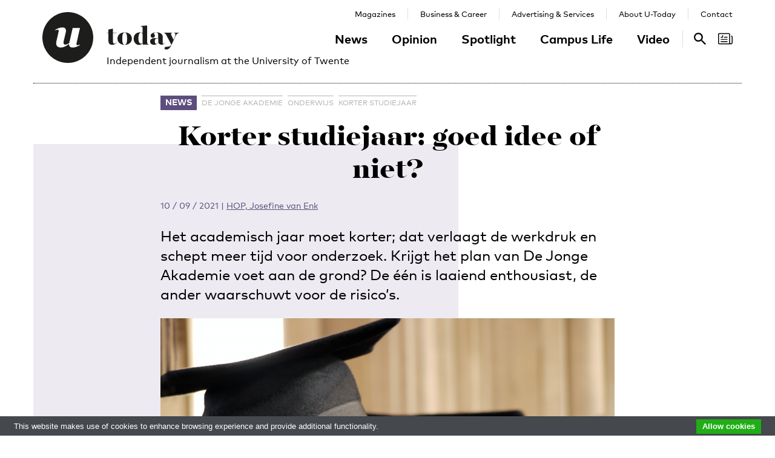

--- FILE ---
content_type: text/html; charset=UTF-8
request_url: https://www.utoday.nl/news/70323/korter-studiejaar-goed-idee-of-niet
body_size: 11636
content:
<!DOCTYPE html>
<html lang="en">
<head>
    <meta charset="UTF-8">
    <meta http-equiv="X-UA-Compatible" content="IE=edge">
    <meta name="viewport" content="width=device-width, initial-scale=1">

    <title>Korter studiejaar: goed idee of niet? - U-Today</title>

    <link rel="apple-touch-icon-precomposed" sizes="144x144" href="/apple-touch-icon-144x144.png"/>
    <link rel="apple-touch-icon-precomposed" sizes="152x152" href="/apple-touch-icon-152x152.png"/>
    <link rel="icon" type="image/png" href="/favicon-32x32.png" sizes="32x32"/>
    <link rel="icon" type="image/png" href="/favicon-16x16.png" sizes="16x16"/>
    <link rel="icon" type="image/x-icon" href="/favicon.ico">
    <meta name="application-name" content="U-Today"/>
    <meta name="msapplication-TileColor" content="#000000"/>
    <meta name="msapplication-TileImage" content="/mstile-144x144.png"/>

        <link rel="canonical" href="https://www.utoday.nl/news/70323/korter-studiejaar-goed-idee-of-niet"/>    <meta property="og:url" content="https://www.utoday.nl/news/70323/korter-studiejaar-goed-idee-of-niet"/>
    <meta property="og:type" content="article"/>
    <meta property="og:title" content="Korter studiejaar: goed idee of niet?"/>
    <meta property="og:description" content="Het academisch jaar moet korter; dat verlaagt de werkdruk en schept meer tijd voor onderzoek. Krijgt het plan van De Jonge Akademie voet aan de grond? De één is laaiend enthousiast, de ander waarschuwt voor de risico’s."/>
        <meta property="og:image" content="https://www.utoday.nl/media/cache/thumb_3x2_full/uploads/images/2021/Week36/brett-jordan-kuEMUoDZepY-unsplash.jpg"/>
    
            <link rel="stylesheet" href="/css/front-end.css?v=v4.13.1">
        <link rel="stylesheet" href="/components/lightbox2/dist/css/lightbox.min.css">
                <link rel="stylesheet" href="https://cdnjs.cloudflare.com/ajax/libs/font-awesome/4.7.0/css/font-awesome.min.css">
    
        <!--[if lt IE 9]>
    <script src="https://oss.maxcdn.com/html5shiv/3.7.3/html5shiv.min.js"></script>
    <script src="https://oss.maxcdn.com/respond/1.4.2/respond.min.js"></script>
    <![endif]-->
    <script src="/components/picturefill/dist/picturefill.min.js" async></script>

            <script type='text/javascript'>
            var googletag = googletag || {};
            googletag.cmd = googletag.cmd || [];
            (function() {
                var gads = document.createElement('script');
                gads.async = true;
                gads.type = 'text/javascript';
                var useSSL = 'https:' == document.location.protocol;
                gads.src = (useSSL ? 'https:' : 'http:') +
                        '//www.googletagservices.com/tag/js/gpt.js';
                var node = document.getElementsByTagName('script')[0];
                node.parentNode.insertBefore(gads, node);
            })();
        </script>

        <script type='text/javascript'>
            googletag.cmd.push(function() {
                                    googletag.defineSlot('/12578459/Brede_skyscraper', [160, 600], 'div-gpt-ad-1336402681634-0').addService(googletag.pubads());
                                                googletag.pubads().enableSingleRequest();
                googletag.enableServices();
            });
        </script>
    
</head>
<body class=" page-article page-article-standard brand-purple">

                    
    <div id="app-store-banner" class="app-banner container" style="display: none;">
        <a href="#" id="app-store-download-btn" class="btn btn-primary bg-brand-pink">Download</a>
        <div class="image-container">
            <img src="/favicon-155.png" alt="Download de app">
        </div>
        <div class="text-container">
            <h4>U-Today</h4>
            <p>Free - in store</p>
        </div>
        <span id="app-store-banner-close-btn">x</span>
    </div>

            <div id="header">
        <div id="header-content" class="container">
            <a href="/" class="logo">
                <img class="logo-u" src="/img/logo-u.svg">
                <img class="logo-today hidden-sm hidden-md" src="/img/logo-today.svg">
            </a>
            <p class="header-sub-title">Independent journalism at the University of Twente</p>
            <button type="button" class="navbar-toggle collapsed" data-toggle="collapse" data-target="#nav-main,#nav-pages" aria-expanded="false">
                <span class="sr-only">Toggle navigation</span>
            </button>
            <nav id="nav-main" class="navbar-collapse collapse">
                <ul class="nav"><li class="first"><a href="/news">News</a></li><li><a href="/opinion">Opinion</a></li><li><a href="/spotlight">Spotlight</a></li><li><a href="/campus-life">Campus Life</a></li><li class="last"><a href="/video">Video</a></li></ul>            </nav>
            <nav id="nav-pages" class="navbar-collapse collapse">
                <ul class="nav"><li class="first"><a href="/magazines">Magazines</a></li><li><a href="/business-and-career">Business &amp; Career</a></li><li><a href="/advertising-and-services">Advertising &amp; Services</a></li><li><a href="/about">About U-Today</a></li><li class="last"><a href="/contact">Contact</a></li></ul>            </nav>
            <nav id="nav-search"><a href="/search"><svg xmlns="http://www.w3.org/2000/svg" width="24" height="24" viewBox="0 0 24 24"><path d="M9.4 14.6c-2.8 0-5.1-2.3-5.1-5.1 0-2.8 2.3-5.1 5.1-5.1 2.8 0 5.1 2.3 5.1 5.1C14.6 12.3 12.3 14.6 9.4 14.6zM16.3 14.6h-0.9l-0.3-0.3c1.1-1.3 1.8-3 1.8-4.8 0-4.1-3.3-7.4-7.4-7.4s-7.4 3.3-7.4 7.4 3.3 7.4 7.4 7.4c1.8 0 3.5-0.7 4.8-1.8l0.3 0.3v0.9l5.7 5.7 1.7-1.7L16.3 14.6z"/></svg><span class="sr-only">Search</span></a></nav>

            <nav id="nav-magazine" class="brand-pink"><div id="latest-magazine-link"
             onclick="if(document.getElementById('notification-circle')) document.getElementById('notification-circle').remove()"
             onmouseover="if(document.getElementById('notification-circle')) document.getElementById('notification-circle').remove()"
             data-toggle="popover"
             data-html="true"
             data-trigger="hover click focus"
             data-container="#latest-magazine-link"
             data-content="&lt;div class=&quot;latest-magazine-popover&quot;&gt;&lt;div class=&quot;row&quot;&gt;&lt;div class=&quot;col-md-6 col-sm-12&quot;&gt;&lt;img class=&quot;img-responsive&quot; src=&quot;https://www.utoday.nl/media/cache/magazine_thumb/uploads/magazines/FINALFINAL202500134%20ECIU%20University%20Magazine%202025%20-%20opmaak%20230x290mm_28nov2025.png&quot; alt=&quot;Latest magazine cover&quot;&gt;&lt;/div&gt;&lt;div class=&quot;magazine-content col-md-6 col-sm-12&quot;&gt;&lt;h3 class=&quot;title&quot;&gt;ECIU University Magazine #6&lt;/h3&gt;&lt;p class=&quot;date&quot;&gt;12 / 12 / 2025&lt;/p&gt;&lt;nav class=&quot;links row&quot;&gt;&lt;div class=&quot;button-container&quot;&gt;&lt;a class=&quot;magazine-button btn btn-default&quot; href=&quot;/uploads/magazines/FINALFINAL202500134 ECIU University Magazine 2025 - opmaak 230x290mm_28nov2025.pdf&quot; target=&quot;_blank&quot;&gt;
                                    Download
                                &lt;/a&gt;&lt;/div&gt;&lt;/nav&gt;&lt;/div&gt;&lt;/div&gt;&lt;/div&gt;&lt;script&gt;
            document.cookie = &quot;magazineId=146; expires=Fri, 19 Dec 2025 00:00:00 +0100&quot;;
        &lt;/script&gt;"
             data-placement="auto"><div class="notification-icon"><?xml version="1.0" encoding="iso-8859-1"?><!-- Generator: Adobe Illustrator 18.0.0, SVG Export Plug-In . SVG Version: 6.00 Build 0)  --><!DOCTYPE svg PUBLIC "-//W3C//DTD SVG 1.1//EN" "http://www.w3.org/Graphics/SVG/1.1/DTD/svg11.dtd"><svg version="1.1" id="Capa_1" xmlns="http://www.w3.org/2000/svg" xmlns:xlink="http://www.w3.org/1999/xlink" x="0px" y="0px"
     viewBox="0 0 250.128 250.128" style="enable-background:new 0 0 250.128 250.128;" xml:space="preserve"><g><path d="M229.415,73.41c-4.142,0-7.5,3.358-7.5,7.5s3.358,7.5,7.5,7.5c3.15,0,5.713,2.557,5.713,5.699v97.187
		c0,8.038-6.539,14.577-14.577,14.577s-14.577-6.539-14.577-14.577V49.955c0-11.414-9.292-20.7-20.714-20.7H20.698
		C9.285,29.255,0,38.541,0,49.955V200.16c0,11.161,8.874,20.265,19.93,20.674c0.253,0.026,0.509,0.039,0.769,0.039h177.775h22.077
		c16.309,0,29.577-13.268,29.577-29.577V94.109C250.128,82.696,240.836,73.41,229.415,73.41z M15,200.16V49.955
		c0-3.143,2.556-5.7,5.698-5.7H185.26c3.15,0,5.714,2.557,5.714,5.7v141.341c0,5.298,1.407,10.271,3.857,14.577H20.698
		C17.556,205.873,15,203.31,15,200.16z"/><path d="M156.235,92.182h-46.683c-4.142,0-7.5,3.358-7.5,7.5s3.358,7.5,7.5,7.5h46.683c4.142,0,7.5-3.358,7.5-7.5
		S160.377,92.182,156.235,92.182z"/><path d="M156.235,129.518H51.2c-4.142,0-7.5,3.358-7.5,7.5c0,4.142,3.358,7.5,7.5,7.5h105.035c4.142,0,7.5-3.358,7.5-7.5
		C163.735,132.876,160.377,129.518,156.235,129.518z"/><path d="M156.235,166.854H51.2c-4.142,0-7.5,3.358-7.5,7.5c0,4.142,3.358,7.5,7.5,7.5h105.035c4.142,0,7.5-3.358,7.5-7.5
		C163.735,170.212,160.377,166.854,156.235,166.854z"/><path d="M49.738,107.182h29.907c4.142,0,7.5-3.358,7.5-7.5V69.775c0-4.142-3.358-7.5-7.5-7.5c-4.142,0-7.5,3.358-7.5,7.5v22.407
		H49.738c-4.142,0-7.5,3.358-7.5,7.5S45.596,107.182,49.738,107.182z"/></g></svg></div><span class="sr-only">Search</span></div></nav>
        </div>
    </div>

    <div class="container content-container">

        
                                                                                                                                                                                                                    
    <div class="page-article-row row">
        <div class="col-md-2"></div>
        <div class="col-sm-8">
            <article class="article article-standard">

                <header>
                    <nav>
                        <ul class="tag-list">
            <li class="category-label">
            <a href="/news">News</a>
        </li>
                <li class="tag">
            <a href="/tag/De%20Jonge%20Akademie">De Jonge Akademie</a>
        </li>
            <li class="tag">
            <a href="/tag/onderwijs">onderwijs</a>
        </li>
            <li class="tag">
            <a href="/tag/korter%20studiejaar">korter studiejaar</a>
        </li>
    </ul>
                                            </nav>

                    <h1 class="title">Korter studiejaar: goed idee of niet?</h1>

                    
<div class="details">
    <time datetime="2021-09-10T16:36:22+02:00" title="2021-09-10 16:36" data-toggle="tooltip">10 / 09 / 2021</time>
            <span class="separator">|</span>
                            
                <a href="/about#the-u-team" class="authors text-purple">HOP, Josefine van Enk</a>
                </div>

                    <p class="lead">Het academisch jaar moet korter; dat verlaagt de werkdruk en schept meer tijd voor onderzoek. Krijgt het plan van De Jonge Akademie voet aan de grond? De één is laaiend enthousiast, de ander waarschuwt voor de risico’s.</p>

                                                                        <figure class="article-image">
                                <div class="img-container">
                                    <img src="https://www.utoday.nl/media/cache/thumb_3x2_tiny/uploads/images/2021/Week36/brett-jordan-kuEMUoDZepY-unsplash.jpg" sizes="(min-width: 1200px) 750px, (min-width: 992px) 617px, (min-width: 768px) 470px, calc(100vh - 30px)" srcset="https://www.utoday.nl/media/cache/thumb_3x2_tiny/uploads/images/2021/Week36/brett-jordan-kuEMUoDZepY-unsplash.jpg 220w, https://www.utoday.nl/media/cache/thumb_3x2_small/uploads/images/2021/Week36/brett-jordan-kuEMUoDZepY-unsplash.jpg 360w, https://www.utoday.nl/media/cache/thumb_3x2_medium/uploads/images/2021/Week36/brett-jordan-kuEMUoDZepY-unsplash.jpg 555w, https://www.utoday.nl/media/cache/thumb_3x2_large/uploads/images/2021/Week36/brett-jordan-kuEMUoDZepY-unsplash.jpg 720w, https://www.utoday.nl/media/cache/thumb_3x2_full/uploads/images/2021/Week36/brett-jordan-kuEMUoDZepY-unsplash.jpg 1140w" data-src-full="https://www.utoday.nl/media/cache/thumb_3x2_full/uploads/images/2021/Week36/brett-jordan-kuEMUoDZepY-unsplash.jpg" title="">
                                                                    </div>
                                                            </figure>
                                                            </header>

                <div class="article-content content">
                    <body><p>Nederlandse docenten besteden nu gemiddeld twee maanden per jaar langer aan onderwijs dan hun collega’s in het buitenland, zo staat in het <a href="https://www.knaw.nl/nl/actueel/publicaties/een-slimmer-academisch-jaar">rapport</a> van De Jonge Akademie dat begin deze week verscheen.</p>

<p>Daar moet verandering in komen, is de conclusie, want: onderzoek en andere kerntaken komen in het gedrang door het vele doceren en toetsen. Studenten en docenten ervaren bovendien een zeer hoge werkdruk in het academisch jaar dat tussen september en juli nauwelijks rustmomenten kent.</p>

<h2><strong>Onderwijsvrije periodes </strong></h2>

<p>Hoe moet het dan wel? Het aantal onderwijs- en toetsweken moet omlaag, de onderwijsvrije periodes moeten streng bewaakt worden en de onderwijskalender flexibeler ingericht.</p>

<p>Dat laatste beveelt De Jonge Akademie aan omdat het ene vakgebied het andere niet is: vooral bèta-studies profiteren van meer onderwijsweken doordat er bijvoorbeeld praktisch onderzoekswerk in het laboratorium gedaan kan worden.</p>

<p>Als er minder onderwijsweken zijn, krijgen studenten volgens De Jonge Akademie ook nog eens meer autonomie in hun studie. Kortom, een hoop voordelen, denken de schrijvers van het rapport.</p>

<h2><strong>Risico’s</strong></h2>

<p>Maar het <a href="https://www.utoday.nl/news/69565/eerste-hogeronderwijspremies-voor-hogescholen-en-universiteiten">ComeniusNetwerk</a> van docenten, die zich toeleggen op de vernieuwing van het hoger onderwijs, is nog niet overtuigd van de plannen. Inderdaad, er moet wat aan de werkdruk in het hoger onderwijs gebeuren, vinden ze daar, maar het zomaar inkorten van het academisch jaar is te risicovol.</p>

<p>Het is volgens co-voorzitter Marion Tillema wel mogelijk om dezelfde – of liever nog, betere – onderwijskwaliteit in minder tijd te leveren. Maar daar is volgens haar eerst een grondige herziening van het onderwijssysteem voor nodig. 'Het huidige systeem staat al onder druk, dus we vinden onderwijstijd schrappen nu een te groot risico voor de kwaliteit van het onderwijs', zegt Tillema.<br>
<br>
De Landelijke Studentenvakbond (LSVb) zet vergelijkbare vraagtekens bij de plannen. 'Het is mooi als het de werkdruk verlaagt, maar het is riskant als je hetzelfde wil doen in minder tijd', zegt voorzitter Ama Boahene. Het helpt misschien wel om minder te toetsen en daardoor tijd te besparen. 'Maar het vraagt wel een grondige herziening van de opleidingen.'</p>

<p>En het Interstedelijk Studenten Overleg (ISO) benadrukt dat zulke plannen niet uit financiële overwegingen gemaakt moeten worden. 'Maar we kunnen het er wel over hebben', aldus voorzitter Lisanne de Roos.</p>

<h2><strong>Serieus bespreken</strong></h2>

<p>De Vereniging van Nederlandse Universiteiten is positiever. Voorzitter Pieter Duisenberg wil het voorstel 'serieus bespreken' met De Jonge Academie. Ook de Vereniging Hogescholen ziet dat er een hoge werkdruk is bij docenten en onderzoekers en wil het voorstel 'met belangstelling' bekijken.<br>
<br>
Het meeste enthousiasme komt van de Algemene Onderwijsbond (AOb). Die is 'geheel voor' en noemt het 'een geweldig middel om de werkdruk te verlagen'. Er kan volgens de bond best meer gebruik gemaakt worden van digitaal en zelfstandig onderwijs.<br>
<br>
Een korter studiejaar kan wat betreft de AOb ook in het hbo helpen tegen de hoge werkdruk, al geldt daar minder dat onderwijstijd direct ten koste gaat van onderzoek. De bond hoopt dat er een vervolgonderzoek komt.</p></body>
                </div>
                
            </article>

            <div class="share-article">
    <span class="share-text">Share:</span>
    <a href="https://www.facebook.com/share.php?u=https://www.utoday.nl/news/70323/korter-studiejaar-goed-idee-of-niet" class="share-button" title="Share on Facebook" target="_blank"><i class="fa fa-facebook" aria-hidden="true"></i></a>
    <a href="https://twitter.com/intent/tweet?text=Korter%20studiejaar%3A%20goed%20idee%20of%20niet%3F&amp;url=https://www.utoday.nl/news/70323/korter-studiejaar-goed-idee-of-niet" class="share-button" title="Share on Twitter" target="_blank"><i class="fa fa-twitter" aria-hidden="true"></i></a>
    <a href="https://www.linkedin.com/shareArticle?mini=true&url=https://www.utoday.nl/news/70323/korter-studiejaar-goed-idee-of-niet" class="share-button" title="Share on LinkedIn" target="_blank"><i class="fa fa-linkedin" aria-hidden="true"></i></a>
    <a href="whatsapp://send?text=https://www.utoday.nl/news/70323/korter-studiejaar-goed-idee-of-niet" class="share-button share-button-mobile" title="Share via WhatsApp" target="_blank"><i class="fa fa-whatsapp" aria-hidden="true"></i></a>
</div>

        </div>

        <div class="col-sm-2">
            <aside>
                                            <div class="prm-tall pull-right hidden-xs">
            <div id='div-gpt-ad-1336402681634-0'>
                <script type='text/javascript'>
                    googletag.cmd.push(function() { googletag.display('div-gpt-ad-1336402681634-0'); });
                </script>
            </div>
        </div>
                            </aside>
        </div>

    </div>

    
<section class="related-articles">
    <header>
        <h3>Recommended</h3>
    </header>
    <div class="row">
                                                    <div class="article-lang-nl collapse col-xs-6 col-sm-3">
                    <a class="article-link" href="/news/75424/ut-opleidingen-krijgen-verplichte-begroting">
                                                    <div class="img-container">
                                <ul class="language-switch switch"><li class="dynamic-language-switch " data-switch-lang="en"><span>EN</span></li><li class="dynamic-language-switch active" data-switch-lang="nl"><span>NL</span></li></ul>                                <img class="img-responsive lazyload" src="[data-uri]" sizes="(min-width: 1200px) 263px, (min-width: 992px) 213px, (min-width: 768px) 158px, 50%" data-src-full="https://www.utoday.nl/media/cache/thumb_3x2_full/uploads/images/2025/week14/TanyaTom.jpg" data-srcset="https://www.utoday.nl/media/cache/thumb_3x2_tiny/uploads/images/2025/week14/TanyaTom.jpg 220w, https://www.utoday.nl/media/cache/thumb_3x2_small/uploads/images/2025/week14/TanyaTom.jpg 360w, https://www.utoday.nl/media/cache/thumb_3x2_medium/uploads/images/2025/week14/TanyaTom.jpg 555w, https://www.utoday.nl/media/cache/thumb_3x2_large/uploads/images/2025/week14/TanyaTom.jpg 720w, https://www.utoday.nl/media/cache/thumb_3x2_full/uploads/images/2025/week14/TanyaTom.jpg 1140w"  title="&#039;Lead Dean&#039; Tanya Bondarouk en rector Tom Veldkamp.">
                                <time datetime="2025-04-08T08:30:00+02:00" title="2025-04-08 08:30" data-toggle="tooltip">08 / 04 / 2025</time>
                            </div>
                                                <h4 class="title">UT-opleidingen krijgen ‘verplichte begroting’</h4>
                        <p class="summary">Alle UT-opleidingen krijgen vanaf komend collegejaar een verplichte budgetteringsopdracht om inzicht te geven in hun kosten en opbrengsten. Zo moet  het onderwijs toekomstbestendiger worden. Rector Tom Veldkamp en ‘lead dean’ Tanya Bondarouk lichten de ontwikkelingen toe.</p>
                    </a>
                </div>
                <div class="article-lang-en collapse col-xs-6 col-sm-3">
                    <a class="article-link" href="/news/75425/ut-study-programmes-get-mandatory-budget">
                                                    <div class="img-container">
                                <ul class="language-switch switch"><li class="dynamic-language-switch " data-switch-lang="en"><span>EN</span></li><li class="dynamic-language-switch active" data-switch-lang="nl"><span>NL</span></li></ul>                                <img class="img-responsive lazyload" src="[data-uri]" sizes="(min-width: 1200px) 263px, (min-width: 992px) 213px, (min-width: 768px) 158px, 50%" data-src-full="https://www.utoday.nl/media/cache/thumb_3x2_full/uploads/images/2025/week14/TanyaTom.jpg" data-srcset="https://www.utoday.nl/media/cache/thumb_3x2_tiny/uploads/images/2025/week14/TanyaTom.jpg 220w, https://www.utoday.nl/media/cache/thumb_3x2_small/uploads/images/2025/week14/TanyaTom.jpg 360w, https://www.utoday.nl/media/cache/thumb_3x2_medium/uploads/images/2025/week14/TanyaTom.jpg 555w, https://www.utoday.nl/media/cache/thumb_3x2_large/uploads/images/2025/week14/TanyaTom.jpg 720w, https://www.utoday.nl/media/cache/thumb_3x2_full/uploads/images/2025/week14/TanyaTom.jpg 1140w"  title="Lead dean Tanya Bondarouk and rector Tom Veldkamp.">
                                <time datetime="2025-04-08T08:30:00+02:00" title="2025-04-08 08:30" data-toggle="tooltip">08 / 04 / 2025</time>
                            </div>
                                                <h4 class="title">UT study programmes get ‘mandatory budget’</h4>
                        <p class="summary">From next academic year, all study programmes will have a mandatory budgeting assignment to provide insight into their costs and revenues. The goal is to make UT education future-proof. Rector Tom Veldkamp and &#039;lead dean&#039; Tanya Bondarouk explain the developments.</p>
                    </a>
                </div>
                                                                <div class="article-lang-nl collapse col-xs-6 col-sm-3">
                    <a class="article-link" href="/news/74823/ut-opleidingen-moeten-kostenefficienter-maar-hoe">
                                                    <div class="img-container">
                                <ul class="language-switch switch"><li class="dynamic-language-switch " data-switch-lang="en"><span>EN</span></li><li class="dynamic-language-switch active" data-switch-lang="nl"><span>NL</span></li></ul>                                <img class="img-responsive lazyload" src="[data-uri]" sizes="(min-width: 1200px) 263px, (min-width: 992px) 213px, (min-width: 768px) 158px, 50%" data-src-full="https://www.utoday.nl/media/cache/thumb_3x2_full/uploads/images/2024/Week45/FPE_20240925_17.jpg" data-srcset="https://www.utoday.nl/media/cache/thumb_3x2_tiny/uploads/images/2024/Week45/FPE_20240925_17.jpg 220w, https://www.utoday.nl/media/cache/thumb_3x2_small/uploads/images/2024/Week45/FPE_20240925_17.jpg 360w, https://www.utoday.nl/media/cache/thumb_3x2_medium/uploads/images/2024/Week45/FPE_20240925_17.jpg 555w, https://www.utoday.nl/media/cache/thumb_3x2_large/uploads/images/2024/Week45/FPE_20240925_17.jpg 720w, https://www.utoday.nl/media/cache/thumb_3x2_full/uploads/images/2024/Week45/FPE_20240925_17.jpg 1140w"  title="">
                                <time datetime="2024-11-06T12:34:00+01:00" title="2024-11-06 12:34" data-toggle="tooltip">06 / 11 / 2024</time>
                            </div>
                                                <h4 class="title">UT-opleidingen moeten kostenefficiënter, maar hoe?</h4>
                        <p class="summary">Het UT-onderwijs moet kostenefficiënter, om het toekomstbestendig te maken. Een kostenanalyse, woensdagochtend door het college van bestuur en de universiteitsraad besproken, vormt de eerste aanzet daarvoor. Zo moet een bacheloropleiding een instroom van minstens zestig studenten hebben.</p>
                    </a>
                </div>
                <div class="article-lang-en collapse col-xs-6 col-sm-3">
                    <a class="article-link" href="/news/74827/ut-programmes-need-to-be-more-cost-efficient-but-how">
                                                    <div class="img-container">
                                <ul class="language-switch switch"><li class="dynamic-language-switch " data-switch-lang="en"><span>EN</span></li><li class="dynamic-language-switch active" data-switch-lang="nl"><span>NL</span></li></ul>                                <img class="img-responsive lazyload" src="[data-uri]" sizes="(min-width: 1200px) 263px, (min-width: 992px) 213px, (min-width: 768px) 158px, 50%" data-src-full="https://www.utoday.nl/media/cache/thumb_3x2_full/uploads/images/2024/Week45/FPE_20240925_17.jpg" data-srcset="https://www.utoday.nl/media/cache/thumb_3x2_tiny/uploads/images/2024/Week45/FPE_20240925_17.jpg 220w, https://www.utoday.nl/media/cache/thumb_3x2_small/uploads/images/2024/Week45/FPE_20240925_17.jpg 360w, https://www.utoday.nl/media/cache/thumb_3x2_medium/uploads/images/2024/Week45/FPE_20240925_17.jpg 555w, https://www.utoday.nl/media/cache/thumb_3x2_large/uploads/images/2024/Week45/FPE_20240925_17.jpg 720w, https://www.utoday.nl/media/cache/thumb_3x2_full/uploads/images/2024/Week45/FPE_20240925_17.jpg 1140w"  title="">
                                <time datetime="2024-11-06T15:06:00+01:00" title="2024-11-06 15:06" data-toggle="tooltip">06 / 11 / 2024</time>
                            </div>
                                                <h4 class="title">UT programmes need to be more cost-efficient, but how?</h4>
                        <p class="summary">UT education needs to be more cost-efficient in order to make it future-proof. A cost analysis, discussed by the Executive Board and the University Council on Wednesday morning, is the first step towards this. For example, a bachelor&#039;s programme must have an intake of at least sixty students.</p>
                    </a>
                </div>
                                                                <div class="article-lang-nl collapse col-xs-6 col-sm-3">
                    <a class="article-link" href="/news/74158/eerste-ut-brede-onderwijsweek-uit-het-eigen-hokje-en-in-verbinding-komen">
                                                    <div class="img-container">
                                <ul class="language-switch switch"><li class="dynamic-language-switch " data-switch-lang="en"><span>EN</span></li><li class="dynamic-language-switch active" data-switch-lang="nl"><span>NL</span></li></ul>                                <img class="img-responsive lazyload" src="[data-uri]" sizes="(min-width: 1200px) 263px, (min-width: 992px) 213px, (min-width: 768px) 158px, 50%" data-src-full="https://www.utoday.nl/media/cache/thumb_3x2_full/uploads/images/2024/Week19/_FPE4231.jpg" data-srcset="https://www.utoday.nl/media/cache/thumb_3x2_tiny/uploads/images/2024/Week19/_FPE4231.jpg 220w, https://www.utoday.nl/media/cache/thumb_3x2_small/uploads/images/2024/Week19/_FPE4231.jpg 360w, https://www.utoday.nl/media/cache/thumb_3x2_medium/uploads/images/2024/Week19/_FPE4231.jpg 555w, https://www.utoday.nl/media/cache/thumb_3x2_large/uploads/images/2024/Week19/_FPE4231.jpg 720w, https://www.utoday.nl/media/cache/thumb_3x2_full/uploads/images/2024/Week19/_FPE4231.jpg 1140w"  title="Archiefbeeld U-Today: Heidi Toivonen werd vorig jaar verkozen tot docent van het jaar.">
                                <time datetime="2024-05-07T11:14:00+02:00" title="2024-05-07 11:14" data-toggle="tooltip">07 / 05 / 2024</time>
                            </div>
                                                <h4 class="title">Eerste UT-brede Onderwijsweek: ‘Uit het eigen hokje en in verbinding komen’</h4>
                        <p class="summary">Een week aan prijsuitreikingen, bijeenkomsten en workshops om het onderwijs op de UT in de schijnwerpers te zetten. Dat allemaal onder de noemer ‘Going the extra mile’. Onderwijskundige en een van de initiatiefnemers Robin van Emmerloot kijkt vooruit naar deze eerste ‘Week of Education’, van 10 tot en met 14 juni.</p>
                    </a>
                </div>
                <div class="article-lang-en collapse col-xs-6 col-sm-3">
                    <a class="article-link" href="/news/74164/first-ut-wide-education-week-getting-out-of-your-own-bubble-and-connect">
                                                    <div class="img-container">
                                <ul class="language-switch switch"><li class="dynamic-language-switch " data-switch-lang="en"><span>EN</span></li><li class="dynamic-language-switch active" data-switch-lang="nl"><span>NL</span></li></ul>                                <img class="img-responsive lazyload" src="[data-uri]" sizes="(min-width: 1200px) 263px, (min-width: 992px) 213px, (min-width: 768px) 158px, 50%" data-src-full="https://www.utoday.nl/media/cache/thumb_3x2_full/uploads/images/2024/Week19/_FPE4231.jpg" data-srcset="https://www.utoday.nl/media/cache/thumb_3x2_tiny/uploads/images/2024/Week19/_FPE4231.jpg 220w, https://www.utoday.nl/media/cache/thumb_3x2_small/uploads/images/2024/Week19/_FPE4231.jpg 360w, https://www.utoday.nl/media/cache/thumb_3x2_medium/uploads/images/2024/Week19/_FPE4231.jpg 555w, https://www.utoday.nl/media/cache/thumb_3x2_large/uploads/images/2024/Week19/_FPE4231.jpg 720w, https://www.utoday.nl/media/cache/thumb_3x2_full/uploads/images/2024/Week19/_FPE4231.jpg 1140w"  title="Archive U-Today: Heidi Toivonen was voted teacher of the year in 2023.">
                                <time datetime="2024-05-08T10:28:00+02:00" title="2024-05-08 10:28" data-toggle="tooltip">08 / 05 / 2024</time>
                            </div>
                                                <h4 class="title">First UT-wide Education Week: &#039;Getting out of your own bubble and connect&#039;</h4>
                        <p class="summary">A week of award ceremonies, get-togethers and workshops to put education at the UT in the spotlight. All this under the heading &#039;Going the extra mile&#039;. Educational consultant and one of the initiators Robin van Emmerloot looks ahead to this first &#039;Week of Education&#039;, from 10 to 14 June.</p>
                    </a>
                </div>
                                                                <div class="article-lang-nl collapse col-xs-6 col-sm-3">
                    <a class="article-link" href="/news/73523/gepolariseerd-debat-over-internationalisering-is-bedreiging-voor-wetenschap">
                                                    <div class="img-container">
                                <ul class="language-switch switch"><li class="dynamic-language-switch " data-switch-lang="en"><span>EN</span></li><li class="dynamic-language-switch active" data-switch-lang="nl"><span>NL</span></li></ul>                                <img class="img-responsive lazyload" src="[data-uri]" sizes="(min-width: 1200px) 263px, (min-width: 992px) 213px, (min-width: 768px) 158px, 50%" data-src-full="https://www.utoday.nl/media/cache/thumb_3x2_full/uploads/images/2023/Week46/UTIMG17081.jpg" data-srcset="https://www.utoday.nl/media/cache/thumb_3x2_tiny/uploads/images/2023/Week46/UTIMG17081.jpg 220w, https://www.utoday.nl/media/cache/thumb_3x2_small/uploads/images/2023/Week46/UTIMG17081.jpg 360w, https://www.utoday.nl/media/cache/thumb_3x2_medium/uploads/images/2023/Week46/UTIMG17081.jpg 555w, https://www.utoday.nl/media/cache/thumb_3x2_large/uploads/images/2023/Week46/UTIMG17081.jpg 720w, https://www.utoday.nl/media/cache/thumb_3x2_full/uploads/images/2023/Week46/UTIMG17081.jpg 1140w"  title="">
                                <time datetime="2023-11-17T09:10:37+01:00" title="2023-11-17 09:10" data-toggle="tooltip">17 / 11 / 2023</time>
                            </div>
                                                <h4 class="title">‘Gepolariseerd debat over internationalisering is bedreiging voor wetenschap’</h4>
                        <p class="summary">Goede wetenschap kan niet bestaan zonder internationale uitwisseling, stelt de Jonge Akademie. Het genootschap van jonge wetenschappers maakt zich zorgen over de &#039;sterk gepolitiseerde&#039; discussie rond de onderwijstaal.</p>
                    </a>
                </div>
                <div class="article-lang-en collapse col-xs-6 col-sm-3">
                    <a class="article-link" href="/news/73528/polarised-debate-on-internationalisation-is-threat-to-science">
                                                    <div class="img-container">
                                <ul class="language-switch switch"><li class="dynamic-language-switch " data-switch-lang="en"><span>EN</span></li><li class="dynamic-language-switch active" data-switch-lang="nl"><span>NL</span></li></ul>                                <img class="img-responsive lazyload" src="[data-uri]" sizes="(min-width: 1200px) 263px, (min-width: 992px) 213px, (min-width: 768px) 158px, 50%" data-src-full="https://www.utoday.nl/media/cache/thumb_3x2_full/uploads/images/2023/Week46/UTIMG17081.jpg" data-srcset="https://www.utoday.nl/media/cache/thumb_3x2_tiny/uploads/images/2023/Week46/UTIMG17081.jpg 220w, https://www.utoday.nl/media/cache/thumb_3x2_small/uploads/images/2023/Week46/UTIMG17081.jpg 360w, https://www.utoday.nl/media/cache/thumb_3x2_medium/uploads/images/2023/Week46/UTIMG17081.jpg 555w, https://www.utoday.nl/media/cache/thumb_3x2_large/uploads/images/2023/Week46/UTIMG17081.jpg 720w, https://www.utoday.nl/media/cache/thumb_3x2_full/uploads/images/2023/Week46/UTIMG17081.jpg 1140w"  title="">
                                <time datetime="2023-11-17T16:16:58+01:00" title="2023-11-17 16:16" data-toggle="tooltip">17 / 11 / 2023</time>
                            </div>
                                                <h4 class="title">‘Polarised debate on internationalisation is threat to science’</h4>
                        <p class="summary">Good science cannot exist without international exchange, the Young Academy claims. The society of young scientists is worried about the &#039;highly polarised&#039; discourse on language of instruction.</p>
                    </a>
                </div>
                        </div>
</section>


                    <div class="bg-container bg-2 offset-large"><div class="bg-block-1"></div><div class="bg-block-2"></div><div class="bg-block-3"></div><div class="bg-block-4"></div></div>            </div>

        <footer class="page-footer">
        <div class="container">
                            <div class="row">
                    <div class="col-sm-2">
                        <h4>Contact Us</h4>

                        <p>
                            Postbus 217<br>
                            7500 AE Enschede<br>
                            T: <a href="tel:+31534892029">053 - 489 2029</a>
                        </p>

                        <dl>
                            <dt>General</dt>
                            <dd><a href="/cdn-cgi/l/email-protection#cfbabba0abaeb68fbabbb8aaa1bbaae1a1a3"><span class="__cf_email__" data-cfemail="0f7a7b606b6e764f7a7b786a617b6a216163">[email&#160;protected]</span></a></dd>
                            <dt>Administration</dt>
                            <dd><a href="/cdn-cgi/l/email-protection#a7c6c3cacec9ced4d3d5c6d3cec28ad2d3c8c3c6dee7d2d3d0c2c9d3c289c9cb"><span class="__cf_email__" data-cfemail="e48580898d8a8d97909685908d81c991908b80859da4919093818a9081ca8a88">[email&#160;protected]</span></a></dd>
                            <dt>Specials / advertising</dt>
                            <dd><a href="/cdn-cgi/l/email-protection#413231242228202d326c34352e25203801343536242f35246f2f2d"><span class="__cf_email__" data-cfemail="93e0e3f6f0faf2ffe0bee6e7fcf7f2ead3e6e7e4f6fde7f6bdfdff">[email&#160;protected]</span></a></dd>
                        </dl>

                    </div>
                    <div class="col-sm-4 col-sm-offset-1">
                        <div>
                            <h4>Follow Us</h4>
                            <ul class="social-media-accounts">
                                <li><a href="https://www.facebook.com/utodaynl"><img src="/img/icons/facebook-32.png" alt="Follow us on Facebook"></a></li>
                                <li><a href="https://www.instagram.com/UTodayNL/"><img src="/img/icons/instagram-32.png" alt="Follow us on Instagram"></a></li>
                                <li><a href="https://bsky.app/profile/utoday.bsky.social"><img src="/img/icons/bluesky-32.png" alt="Follow us on Bluesky"></a></li>
                                <li><a href="https://www.linkedin.com/company/u-today"><img src="/img/icons/linkedin-32.png"  alt="Follow us on LinkedIn"></a> </li>
                            </ul>
                        </div>
                        <div>
                            <h4>Stay Tuned <small><a href="http://eepurl.com/DJenD" target="_blank">Sign up for our weekly newsletter</a></small></h4>
                            <div id="newsletter_signup">
    <form action="//utnieuws.us7.list-manage.com/subscribe/post?u=722269e61aaa666da2693d95b&amp;id=7a12611759" method="post" id="mc-embedded-subscribe-form" name="mc-embedded-subscribe-form" class="validate" target="_blank" novalidate>
        <div id="mc_embed_signup_scroll">

            <div class="row">
                <label for="mce-EMAIL" class="col-sm-12 col-md-4">E-mail </label>
                <div class="col-sm-12 col-md-8">
                    <input type="email" value="" name="EMAIL" class="required email" id="mce-EMAIL" required placeholder="your-email@domain.com" >
                </div>
            </div>
            <div class="row">
                <label for="mce-MMERGE3" class="col-sm-12 col-md-4">Relation to UT </label>
                <div class="col-sm-12 col-md-8">
                    <select name="MMERGE3" class="required" id="mce-MMERGE3" required>
                        <option value=""></option>
                        <option value="Student">Student</option>
                        <option value="Employee">Employee</option>
                        <option value="Other">Other</option>

                    </select>
                </div>
            </div>
            <div id="mce-responses" class="clear">
                <div class="response" id="mce-error-response" style="display:none"></div>
                <div class="response" id="mce-success-response" style="display:none"></div>
            </div>    <!-- real people should not fill this in and expect good things - do not remove this or risk form bot signups-->
            <div style="position: absolute; left: -5000px;" aria-hidden="true"><input type="text" name="b_722269e61aaa666da2693d95b_7a12611759" tabindex="-1" value=""></div>
            <div class="clear"><input type="submit" value="Subscribe" name="subscribe" id="mc-embedded-subscribe" class="button pull-right"></div>
        </div>
    </form>
</div>
                        </div>
                    </div>
                    <div class="col-sm-4 col-sm-offset-1">
                        <h4>Menu</h4>
                        <div class="row">
                            <div class="col-sm-6">
                                        <ul class="nav">
            
                <li class="first">        <a href="/news">News</a>        
    </li>

    
                <li>        <a href="/opinion">Opinion</a>        
    </li>

    
                <li>        <a href="/spotlight">Spotlight</a>        
    </li>

    
                <li>        <a href="/campus-life">Campus Life</a>        
    </li>

    
                <li class="last">        <a href="/video">Video</a>        
    </li>


    </ul>

                            </div>
                            <div class="col-sm-6">
                                        <ul class="nav">
            
                <li class="first">        <a href="/magazines">Magazines</a>        
    </li>

    
                <li>        <a href="/business-and-career">Business &amp; Career</a>        
    </li>

    
                <li>        <a href="/advertising-and-services">Advertising &amp; Services</a>        
    </li>

    
                <li>        <a href="/about">About U-Today</a>        
    </li>

    
                <li>        <a href="/contact">Contact</a>        
    </li>

    
                <li class="last">        <a href="/archive">Archive</a>        
    </li>


    </ul>

                            </div>
                        </div>

                        <h4><span class="sr-only">More links</span></h4>
                        <ul class="more-links">
                            <li><a href="/disclaimer">Disclaimer / Copyright</a></li>
                            <li>
                                <a href="/files/Redactiestatuut U-Today NL.pdf" title="Redactiestatuut (PDF, NL)">Redactiestatuut <span class="sr-only">(PDF)</span></a>
                                /
                                <a href="/files/Redactiestatuut U-Today EN.pdf" title="Editorial Statute (PDF, EN)">Editorial Statute <span class="sr-only">(PDF)</span></a>
                            </li>
                            <li><a href="/privacy_policy-policy">Privacy Policy</a></li>
                            <li><a href="/language-policy">Language Policy</a></li>
                        </ul>
                        </div>
                    </div>
                </div>
                    </div>
    </footer>


    <div class="modal fade" id="latest-magazine-modal" tabindex="-1" role="dialog" aria-labelledby="latest-magazine-title"><div class="modal-dialog modal-lg" role="document"><div class="container"><div class="row"><div class="col-sm-8 col-sm-offset-4"><div class="modal-content clearfix magazine"><header><button type="button" class="close-btn" data-dismiss="modal" aria-label="Close" role="button"></button><h4 class="title" id="latest-magazine-title">ECIU University Magazine #6</h4></header><div class="row"><div class="col-xs-6"><div class="description"><p>This is the sixth edition of ECIU University Magazine.&nbsp;The ECIU University is a massive joint effort of the ECIU member universities and their regional partners. More than a few hundreds of staff members at the member universities and in the regions are collaborating to making the ECIU University a reality. This magazine showcases several activities of ECIU University and the opportunities to engage with the European University.</p></div><nav class="links"><div class="row"><div class="col-xs-6"><a href="/uploads/magazines/FINALFINAL202500134 ECIU University Magazine 2025 - opmaak 230x290mm_28nov2025.pdf"><img src="/img/icons/download.svg" class="icon" alt="Download icon">
                                                    Download
                                                </a></div><div class="col-xs-6"><a href="/magazines"><img src="/img/icons/archive.svg" class="icon" alt="Archive icon">
                                                Archive
                                            </a></div></div></nav></div><div class="col-xs-6"><div class="img-container"><img src="https://www.utoday.nl/media/cache/magazine_thumb/uploads/magazines/FINALFINAL202500134%20ECIU%20University%20Magazine%202025%20-%20opmaak%20230x290mm_28nov2025.png" class="img-responsive" alt="Latest magazine cover"></div></div></div></div></div></div></div></div></div>
    <div id="nav-content-overlay" ></div>
                        
<div id="newsletter-signup-popup">
    <div class="container">
        <div class="bg bg-brand">
            <header>
                <button type="button" class="close-btn" data-dismiss="newsletter-signup" aria-label="Close" role="button"></button>
                <h2>
                    Stay tuned <span class="hidden-xs">— Sign up for our weekly newsletter.</span>
                </h2>
            </header>

            <p class="visible-xs-inline-block">
                Sign up for our weekly newsletter.
            </p>

            <div class="row">
                <div class="col-md-6 col-md-offset-2">

                    <form action="//utnieuws.us7.list-manage.com/subscribe/post?u=722269e61aaa666da2693d95b&amp;id=7a12611759" method="post" target="_blank" class="form-horizontal">
                        <div class="form-group">
                            <label for="mce-pop-EMAIL" class="col-sm-3 col-md-4 control-label">Email</label>
                            <div class="col-sm-8 col-md-8">
                                <input type="email" value="" name="EMAIL" class="form-control" id="mce-pop-EMAIL" required placeholder="your-email@domain.com" >
                            </div>
                        </div>
                        <div class="form-group">
                            <label for="mce-pop-MMERGE3" class="col-sm-3 col-md-4 control-label">Relation to UT</label>
                            <div class="col-sm-8 col-md-8">
                                <select name="MMERGE3" class="form-control" id="mce-pop-MMERGE3" required>
                                    <option value=""></option>
                                    <option value="Student">Student</option>
                                    <option value="Employee">Employee</option>
                                    <option value="Other">Other</option>
                                </select>
                            </div>
                        </div>

                                                <div style="position: absolute; left: -5000px;" aria-hidden="true"><input type="text" name="b_722269e61aaa666da2693d95b_7a12611759" tabindex="-1" value=""></div>

                        <div class="form-group">
                            <div class="col-sm-offset-3 col-md-offset-4 col-sm-8 col-md-8">
                                <input type="submit" value="Subscribe" name="subscribe" class="btn btn-default">
                            </div>
                        </div>
                    </form>

                </div>
            </div>
        </div>
    </div>
</div>
    
        <script data-cfasync="false" src="/cdn-cgi/scripts/5c5dd728/cloudflare-static/email-decode.min.js"></script><script src="/components/jquery/dist/jquery.min.js"></script>
    <script src="/components/bootstrap/dist/js/bootstrap.min.js"></script>
    <script src="/components/lazysizes/lazysizes.min.js"></script>
    <script src="/components/lightbox2/dist/js/lightbox.min.js"></script>
            <script>
        (function ($) {
            var $navbarToggle = $('.navbar-toggle');
            var $navContentOverlay = $('#nav-content-overlay');
            $('#nav-main').on('show.bs.collapse', function () {
                $navbarToggle.removeClass('collapsed');
                $navContentOverlay.addClass('in');
            }).on('hide.bs.collapse', function () {
                $navContentOverlay.removeClass('in');
                $navbarToggle.addClass('collapsed');
            });
            $('[data-toggle="popover"]').popover();
        })(jQuery);
    </script>
    
    <script>
        (function(i,s,o,g,r,a,m){i['GoogleAnalyticsObject']=r;i[r]=i[r]||function(){
            (i[r].q=i[r].q||[]).push(arguments)},i[r].l=1*new Date();a=s.createElement(o),
            m=s.getElementsByTagName(o)[0];a.async=1;a.src=g;m.parentNode.insertBefore(a,m)
        })(window,document,'script','https://www.google-analytics.com/analytics.js','ga');

        ga('create', 'UA-20141910-1', 'auto');
        ga('send', 'pageview');
    </script>

    <script type="text/javascript" src="//cdn.jsdelivr.net/cookie-bar/1/cookiebar-latest.min.js?forceLang=en&theme=grey&tracking=1&thirdparty=1&noGeoIp=1&hideDetailsBtn=1&remember=9999"></script>
    <script src="/components/waypoints/lib/jquery.waypoints.min.js"></script>
    <script src="/components/waypoints/lib/waypoints.debug.js"></script>
    <script src="/js/language-switcher.js"></script>
    <script src="/js/signup.js?v=v4.13.1"></script>
    <script src="/js/app-download-popup.js?v=v4.13.1"></script>
    
    <script>
        (function ($) {
            $(document).ready(function () {
                if (!localStorage.getItem('appBannerClosed')) {
                    const $appBanner = $('#app-store-banner');
                    const userAgent = navigator.userAgent || navigator.vendor || window.opera;

                    // Link to play store by default
                    var href = 'https://play.google.com/store/apps/details?id=nl.wame.android.utnieuws';
                    // Windows Phone must come first because its UA also contains "Android"
                    if (/windows phone/i.test(userAgent) || /android/i.test(userAgent)) {
                        $appBanner.show();
                    }
                    // iOS detection from: http://stackoverflow.com/a/9039885/177710
                    if (/iPad|iPhone|iPod/.test(userAgent) && !window.MSStream) {
                        href = 'https://apps.apple.com/nl/app/u-today/id497712380';
                        $appBanner.show();
                    }

                    $('#app-store-download-btn').attr('href', href);

                    localStorage.setItem('appBannerClosed', '1');
                    $('#app-store-banner-close-btn').on('click', function () {
                        $appBanner.hide();
                    });
                }
            });
        })(jQuery);
    </script>

        
    <script src="/js/lightbox.js?v=v4.13.1"></script>
    </body>
</html>


--- FILE ---
content_type: text/html; charset=utf-8
request_url: https://www.google.com/recaptcha/api2/aframe
body_size: 268
content:
<!DOCTYPE HTML><html><head><meta http-equiv="content-type" content="text/html; charset=UTF-8"></head><body><script nonce="83betkRrF5IKJZSJ7j5cBg">/** Anti-fraud and anti-abuse applications only. See google.com/recaptcha */ try{var clients={'sodar':'https://pagead2.googlesyndication.com/pagead/sodar?'};window.addEventListener("message",function(a){try{if(a.source===window.parent){var b=JSON.parse(a.data);var c=clients[b['id']];if(c){var d=document.createElement('img');d.src=c+b['params']+'&rc='+(localStorage.getItem("rc::a")?sessionStorage.getItem("rc::b"):"");window.document.body.appendChild(d);sessionStorage.setItem("rc::e",parseInt(sessionStorage.getItem("rc::e")||0)+1);localStorage.setItem("rc::h",'1766335618606');}}}catch(b){}});window.parent.postMessage("_grecaptcha_ready", "*");}catch(b){}</script></body></html>

--- FILE ---
content_type: text/css
request_url: https://www.utoday.nl/css/front-end.css?v=v4.13.1
body_size: 19396
content:
@import "../components/normalize-css/normalize.css";
.text-uppercase,
.upper {
  text-transform: uppercase;
}
.line {
  border-bottom: 1px dotted;
}
.line-top {
  border-top: 1px dotted;
}
/*
This CSS resource incorporates links to font software which is the valuable copyrighted property of Monotype and/or its suppliers. You may not attempt to copy, install, redistribute, convert, modify or reverse engineer this font software. Please contact Monotype with any questions regarding Web Fonts: http://www.fontshop.com
*/
@font-face {
  font-family: "Mark W01 Bold";
  src: url("../fonts/5423411/8706c0b6-b423-44f7-ae1a-dd0aabd8a542.eot?#iefix");
  src: url("../fonts/5423411/8706c0b6-b423-44f7-ae1a-dd0aabd8a542.eot?#iefix") format("eot"), url("../fonts/5423411/41c8162d-c2a6-49b0-8139-8bebab187588.woff2") format("woff2"), url("../fonts/5423411/4fe94f2e-7892-4785-9663-0350a7adf8c0.woff") format("woff"), url("../fonts/5423411/3a7daddb-0a78-4734-a699-6fe08d0e8b99.ttf") format("truetype");
  font-weight: bold;
  font-style: normal;
}
@font-face {
  font-family: "Mark W01 Book";
  src: url("../fonts/5423523/3805eba7-24c2-41ba-91d2-8fa5db02bc00.eot?#iefix");
  src: url("../fonts/5423523/3805eba7-24c2-41ba-91d2-8fa5db02bc00.eot?#iefix") format("eot"), url("../fonts/5423523/e6beefbb-4014-4efa-961b-7762af9aefef.woff2") format("woff2"), url("../fonts/5423523/5b4bd9d6-75be-4d76-8292-7f6434b9e997.woff") format("woff"), url("../fonts/5423523/d049afa3-baf5-4612-abf2-852763051b9c.ttf") format("truetype");
  font-weight: normal;
  font-style: normal;
}
@font-face {
  font-family: "Majesti Banner Bold";
  src: url("../fonts/Majesti-Banner/majesti-banner-bold-webfont.woff2") format("woff2"), url("../fonts/Majesti-Banner/majesti-banner-bold-webfont.woff") format("woff"), url("../fonts/Majesti-Banner/Majesti-Banner-Bold.otf") format("opentype");
  font-weight: bold;
  font-style: normal;
}
@font-face {
  font-family: "Majesti Banner Bold";
  src: url("../fonts/Majesti-Banner/majesti-banner-bolditalic-webfont.woff2") format("woff2"), url("../fonts/Majesti-Banner/majesti-banner-bolditalic-webfont.woff") format("woff"), url("../fonts/Majesti-Banner/Majesti-Banner-BoldItalic.otf") format("opentype");
  font-weight: bold;
  font-style: italic;
}
@font-face {
  font-family: "Majesti Banner Book";
  src: url("../fonts/Majesti-Banner/majesti-banner-book-webfont.woff2") format("woff2"), url("../fonts/Majesti-Banner/majesti-banner-book-webfont.woff") format("woff"), url("../fonts/Majesti-Banner/Majesti-Banner-Book.otf") format("opentype");
  font-weight: normal;
  font-style: normal;
}
@font-face {
  font-family: "Majesti Banner Book";
  src: url("../fonts/Majesti-Banner/majesti-banner-bookitalic-webfont.woff2") format("woff2"), url("../fonts/Majesti-Banner/majesti-banner-bookitalic-webfont.woff") format("woff"), url("../fonts/Majesti-Banner/Majesti-Banner-BookItalic.otf") format("opentype");
  font-weight: normal;
  font-style: italic;
}
@font-face {
  font-family: "Majesti Banner Heavy";
  src: url("../fonts/Majesti-Banner/majesti-banner-heavy-webfont.woff2") format("woff2"), url("../fonts/Majesti-Banner/majesti-banner-heavy-webfont.woff") format("woff"), url("../fonts/Majesti-Banner/Majesti-Banner-Heavy.otf") format("opentype");
  font-weight: bold;
  font-style: normal;
}
* {
  -webkit-box-sizing: border-box;
  -moz-box-sizing: border-box;
  box-sizing: border-box;
}
*:before,
*:after {
  -webkit-box-sizing: border-box;
  -moz-box-sizing: border-box;
  box-sizing: border-box;
}
html {
  font-size: 10px;
  -webkit-tap-highlight-color: rgba(0, 0, 0, 0);
}
body {
  font-family: "Mark W01 Book", sans-serif;
  font-size: 16px;
  line-height: 1.42857143;
  color: #000000;
  background-color: #FFFFFF;
  margin: 0;
  overflow-x: hidden;
}
input,
button,
select,
textarea {
  font-family: inherit;
  font-size: inherit;
  line-height: inherit;
}
.img-responsive {
  display: block;
  max-width: 100%;
  height: auto;
}
.sr-only {
  position: absolute;
  width: 1px;
  height: 1px;
  margin: -1px;
  padding: 0;
  overflow: hidden;
  clip: rect(0, 0, 0, 0);
  border: 0;
}
.sr-only-focusable:active,
.sr-only-focusable:focus {
  position: static;
  width: auto;
  height: auto;
  margin: 0;
  overflow: visible;
  clip: auto;
}
button,
[role="button"] {
  cursor: pointer;
  outline: none;
}
.list-unstyled {
  padding-left: 0;
  list-style: none;
}
.list-inline {
  padding-left: 0;
  list-style: none;
  margin-left: -5px;
}
.list-inline > li {
  display: inline-block;
  padding-left: 5px;
  padding-right: 5px;
}
.img-circle {
  border-radius: 50%;
}
#app-store-banner {
  display: flex;
  align-items: center;
  background-color: #f3f3f3;
}
#app-store-banner a {
  margin-left: 15px;
  color: black !important;
  text-decoration: none;
}
#app-store-banner #app-store-banner-close-btn {
  margin-top: -8px;
  margin-right: 5px;
  padding: 10px;
  cursor: pointer;
  font-size: 2em;
}
#app-store-banner .image-container {
  display: flex;
}
#app-store-banner .image-container img {
  margin-left: 20px;
  max-width: 40px;
}
#app-store-banner .text-container {
  width: 100%;
  padding-left: 20px;
}
#app-store-banner .text-container h4 {
  margin-top: 0;
  margin-bottom: 0;
}
#app-store-banner .text-container p {
  margin-top: 0;
  margin-bottom: 0;
  color: darkgrey;
}
@media (max-width: 768px) {
  #app-store-banner #app-store-download-btn {
    margin-left: 0;
  }
  #app-store-banner .image-container img {
    margin-left: 10px;
  }
}
hr {
  border: none;
  border-bottom: 1px dotted;
}
blockquote {
  position: relative;
  font-family: "Majesti Banner Bold", serif;
  font-style: italic;
  font-size: 24px;
  line-height: 28px;
  margin: 40px 0;
  padding-top: 17px;
  padding-left: 30px;
  border-top: 1px dotted;
}
blockquote > p {
  font: inherit !important;
}
blockquote > p:first-of-type {
  margin-top: 0;
}
blockquote > p:last-of-type {
  margin-bottom: 0;
}
.content {
  font-size: 20px;
  line-height: 28px;
}
.content h2,
.content h3,
.content h4 {
  font-family: "Mark W01 Bold", sans-serif;
}
.content h2,
.content h3,
.content h4 {
  font-size: 18px;
  margin-bottom: 0;
}
.content h2 + p,
.content h3 + p,
.content h4 + p {
  margin-top: 0;
}
.content img {
  max-width: 100%;
  height: auto !important;
}
.content figure {
  margin: 20px 0;
}
.content figure p {
  margin-left: 0;
  margin-right: 0;
}
.content a {
  color: #000000;
  text-decoration: underline;
}
.content a:hover {
  color: #000000;
}
.content font,
.content *[style*=font] {
  font: inherit !important;
}
.content *[style*='line-height'] {
  line-height: inherit !important;
}
.content font[color],
.content [style*=color] {
  color: inherit !important;
}
.content b[style],
.content strong[style] {
  font-weight: bolder !important;
}
.page-title {
  font-family: "Majesti Banner Heavy", serif;
}
.page-title h1 {
  font-size: 48px;
  line-height: 50px;
  margin: 20px 0;
}
#header:before,
#header:after {
  content: " ";
  display: table;
}
#header:after {
  clear: both;
}
#header:before,
#header:after {
  content: " ";
  display: table;
}
#header:after {
  clear: both;
}
#header a.logo {
  display: inline-block;
  text-decoration: none;
}
#header a.logo img {
  border: none;
}
#header .navbar-toggle {
  display: none;
  border-collapse: collapse;
  border: none;
}
#header .latest-magazine {
  position: absolute;
  top: 0;
  right: 15px;
  width: 16.66666667%;
  padding-left: 30px;
}
@media (max-width: 767px) {
  #header .latest-magazine {
    display: none !important;
  }
}
#header .latest-magazine > a {
  color: inherit;
  font-family: "Mark W01 Bold", sans-serif;
  display: block;
  position: relative;
  background: #F7F7F7;
  padding: 8px;
  border-bottom: 5px solid transparent;
}
#header .latest-magazine > a:hover {
  border-bottom-color: #000000;
}
#header .latest-magazine > a:before,
#header .latest-magazine > a:after {
  content: " ";
  display: table;
}
#header .latest-magazine > a:after {
  clear: both;
}
#header .latest-magazine > a:before,
#header .latest-magazine > a:after {
  content: " ";
  display: table;
}
#header .latest-magazine > a:after {
  clear: both;
}
#header .latest-magazine > a .title {
  float: left;
  width: 50%;
  margin: 0;
  font-size: 12px;
  text-align: right;
}
#header .latest-magazine > a img {
  float: right;
  width: 45%;
}
#header-content {
  position: relative;
  z-index: 1000;
  border-bottom: 1px dotted;
  margin-bottom: 20px;
  padding-bottom: 25px;
}
#header-content .header-sub-title {
  margin-left: 106px;
  margin-top: -20px;
  margin-bottom: 0;
}
@media (max-width: 768px) {
  #header-content .header-sub-title {
    position: absolute;
    font-size: 10px;
    top: 64px;
    left: -46px;
  }
}
#nav-pages > ul,
#nav-main > ul {
  padding-left: 0;
  list-style: none;
  margin: 0;
}
#nav-pages a,
#nav-main a {
  color: #000000;
  text-decoration: none;
}
#nav-pages {
  font-family: "Mark W01 Book", sans-serif;
  font-size: 18px;
}
#nav-pages a:hover {
  font-family: "Mark W01 Bold", sans-serif;
}
#nav-main {
  font-family: "Mark W01 Bold", sans-serif;
  font-size: 20px;
}
#nav-search,
#nav-magazine {
  position: absolute;
}
#nav-search .popover-content,
#nav-magazine .popover-content {
  cursor: default;
}
#nav-search a,
#nav-magazine a,
#nav-search div#latest-magazine-link,
#nav-magazine div#latest-magazine-link {
  width: 24px;
  height: 24px;
  display: block;
  cursor: pointer;
  text-align: center;
}
#nav-search a:hover,
#nav-magazine a:hover,
#nav-search div#latest-magazine-link:hover,
#nav-magazine div#latest-magazine-link:hover {
  opacity: 0.7;
}
#nav-search a img,
#nav-magazine a img,
#nav-search div#latest-magazine-link img,
#nav-magazine div#latest-magazine-link img,
#nav-search a svg,
#nav-magazine a svg,
#nav-search div#latest-magazine-link svg,
#nav-magazine div#latest-magazine-link svg {
  display: inline-block;
  vertical-align: middle;
}
#nav-magazine div#latest-magazine-link:hover {
  opacity: 1;
}
#nav-magazine .notification-icon #notification-circle {
  width: 12px;
  height: 12px;
  position: absolute;
  right: -5px;
  border-radius: 25px;
}
.brand-pink #notification-circle {
  background-color: #EC677A;
}
.brand-purple #notification-circle {
  background-color: #5D4E7D;
}
.brand-blue #notification-circle {
  background-color: #3E9CC7;
}
.brand-green #notification-circle {
  background-color: #A6A158;
}
@media (max-width: 767px) {
  #header a.logo > img {
    height: 42px;
  }
  #header .navbar-toggle {
    display: block;
    float: right;
    height: 42px;
    width: 42px;
    outline: none;
    padding: 0;
    background: transparent url("../img/icons/cross.svg") no-repeat center;
    cursor: pointer;
  }
  #header .navbar-toggle.collapsed {
    background-image: url("../img/icons/hamburger.svg");
  }
  #header .navbar-toggle:hover {
    opacity: 0.7;
  }
  #nav-search {
    right: 89px;
    top: 5px;
    border-right: 1px solid #DDDDDD;
  }
  #nav-search a {
    width: 42px;
    height: 42px;
    padding: 9px;
  }
  #nav-magazine {
    right: 47px;
    top: 5px;
    border-right: 1px solid #DDDDDD;
  }
  #nav-magazine a,
  #nav-magazine div#latest-magazine-link {
    width: 42px;
    height: 42px;
    padding: 9px;
  }
  #nav-magazine .notification-icon #notification-circle {
    right: 5px;
  }
  #header-content {
    padding: 5px;
    padding-bottom: 7px;
    background-color: #FFFFFF;
  }
  #nav-pages,
  #nav-main {
    margin-left: -5px;
    margin-right: -5px;
  }
  #nav-pages > ul,
  #nav-main > ul {
    padding: 10px 20px;
  }
  #nav-pages > ul > li,
  #nav-main > ul > li {
    line-height: 30px;
    margin: 7px 0;
    padding: 3px 0;
  }
  #nav-pages > ul > li > a,
  #nav-main > ul > li > a {
    display: block;
    padding-right: 22px;
    background: transparent url("../img/icons/arrow.svg") right center no-repeat;
  }
  #nav-main {
    border-top: 1px dotted;
  }
  #nav-pages {
    border-top: 1px solid;
    background-color: #f8f8f8;
  }
  #nav-pages a {
    color: #6B6B6A;
  }
}
#nav-content-overlay {
  display: none;
  position: fixed;
  top: 0;
  right: 0;
  bottom: 0;
  left: 0;
  background-color: #000;
  z-index: 990;
}
#nav-content-overlay.fade {
  display: block;
}
#nav-content-overlay.in {
  display: block;
  opacity: 0.5;
}
@media (min-width: 768px) and (max-width: 991px) {
  #header .latest-magazine {
    width: 8.33333333%;
  }
  #header .latest-magazine > a {
    margin-left: -15px;
    margin-right: -15px;
  }
  #header .latest-magazine > a .title {
    display: none !important;
  }
  #header .latest-magazine > a img {
    width: 100%;
  }
  #header #nav-pages {
    right: 15px;
  }
  #header #nav-search {
    right: 57px;
  }
  #header #nav-magazine {
    right: 15px;
  }
  #header #nav-main {
    right: 99px;
  }
  #header #nav-main a {
    padding-left: 10px;
    padding-right: 10px;
    font-size: 18px;
  }
  #header #nav-search,
  #header #nav-magazine {
    padding-left: 10px;
  }
}
@media (min-width: 992px) and (max-width: 1199px) {
  #header #nav-main a {
    padding-left: 15px;
    padding-right: 15px;
  }
  #header #nav-search,
  #header #nav-magazine {
    padding-left: 12px;
  }
}
@media (min-width: 768px) {
  #nav-pages,
  #nav-main {
    display: block;
    height: auto !important;
    position: absolute;
  }
  #nav-pages > ul > li,
  #nav-main > ul > li {
    display: inline-block;
  }
  a.logo {
    margin-top: 20px;
  }
  #nav-pages {
    right: 15px;
  }
  #nav-search {
    right: 57px;
  }
  #nav-magazine {
    right: 15px;
  }
  #nav-pages {
    font-size: 13px;
    top: 14px;
  }
  #nav-pages li {
    margin-right: 20px;
    padding-left: 20px;
  }
  #nav-pages li + li {
    border-left: 1px solid #DDDDDD;
  }
  #nav-pages li.last {
    margin-right: 0;
  }
  #nav-main {
    top: 50px;
    right: 99px;
  }
  #nav-main a {
    padding: 0 20px 5px 20px;
    border-bottom: 4px solid transparent;
  }
  #nav-main .current a,
  #nav-main .active a {
    border-bottom-color: #000000;
  }
  #nav-search {
    top: 50px;
    height: 28px;
    padding-top: 2px;
    padding-left: 16px;
    border-left: 1px solid #DDDDDD;
  }
  #nav-magazine {
    top: 50px;
    height: 28px;
    padding-top: 2px;
    padding-left: 16px;
  }
}
.page-footer {
  margin-top: 50px;
  padding-top: 50px;
  padding-bottom: 25px;
  background-color: #000000;
  color: #888;
  font-size: 12px;
}
.page-footer a {
  color: #888;
  text-decoration: none;
}
.page-footer a:hover {
  color: #B4B4B4;
}
.page-footer h4 {
  font-size: 12px;
  font-family: "Mark W01 Bold", sans-serif;
  text-transform: uppercase;
  border-bottom: 1px dotted;
}
.page-footer dt {
  font-weight: bold;
  margin-top: 12px;
}
.page-footer dd {
  margin: 0;
}
.page-footer small {
  float: right !important;
  text-transform: none;
}
.page-footer ul.nav {
  padding-left: 0;
  list-style: none;
}
.page-footer ul.nav li {
  font-size: 13px;
  font-family: "Mark W01 Book", sans-serif;
  text-transform: uppercase;
  line-height: 24px;
}
.page-footer .social-media-accounts {
  padding-left: 0;
  list-style: none;
  margin-left: -5px;
}
.page-footer .social-media-accounts > li {
  display: inline-block;
  padding-left: 5px;
  padding-right: 5px;
}
.page-footer .more-links {
  padding-left: 0;
  list-style: none;
  margin-left: -5px;
}
.page-footer .more-links > li {
  display: inline-block;
  padding-left: 5px;
  padding-right: 5px;
}
.page-footer .more-links li {
  font-size: 11px;
  font-family: "Mark W01 Book", sans-serif;
  text-transform: uppercase;
  line-height: 16px;
}
.page-footer #newsletter_signup label {
  line-height: 2.3em;
}
.page-footer #newsletter_signup input {
  background-color: #000000;
  color: #888;
  border: 1px solid #888;
  padding: 5px;
  margin-bottom: 3px;
  width: 100%;
}
.page-footer #newsletter_signup select {
  background-color: #000000;
  color: #888;
  border: 1px solid #888;
  padding: 5px;
  margin-bottom: 3px;
  width: 100%;
}
.page-footer #newsletter_signup #mc-embedded-subscribe {
  width: auto;
}
.content-container {
  position: relative;
}
.bg-container {
  position: absolute;
  left: 0;
  right: 0;
  top: 0;
  bottom: 0;
  z-index: -100;
  pointer-events: none;
  overflow: hidden;
}
.bg-container > div {
  display: none;
  width: 50%;
  height: 40px;
  position: absolute;
}
.bg-container > div:after {
  display: block;
  content: ' ';
  height: 100%;
}
.bg-container.bg-1 > div:nth-child(1) {
  display: block;
  top: 282px;
  margin-left: 8.33333333%;
  position: relative;
  float: left;
  width: 66.66666667%;
  min-height: 1px;
  padding-left: 15px;
  padding-right: 15px;
  height: 384px;
}
.bg-container.bg-1 > div:nth-child(2) {
  display: block;
  top: 1888px;
  margin-left: 33.33333333%;
  position: relative;
  float: left;
  width: 58.33333333%;
  min-height: 1px;
  padding-left: 15px;
  padding-right: 15px;
  height: 669px;
}
.bg-container.bg-2 > div:nth-child(1) {
  display: block;
  top: 550px;
  margin-left: 8.33333333%;
  position: relative;
  float: left;
  width: 83.33333333%;
  min-height: 1px;
  padding-left: 15px;
  padding-right: 15px;
  height: 704px;
}
.bg-container.bg-2 > div:nth-child(2) {
  display: block;
  top: 2102px;
  margin-left: 25%;
  position: relative;
  float: left;
  width: 66.66666667%;
  min-height: 1px;
  padding-left: 15px;
  padding-right: 15px;
  height: 496px;
}
.bg-container.bg-2 > div:nth-child(3) {
  display: block;
  top: 3613px;
  position: relative;
  float: left;
  width: 41.66666667%;
  min-height: 1px;
  padding-left: 15px;
  padding-right: 15px;
  height: 697px;
}
.bg-container.bg-2 > div:nth-child(4) {
  display: block;
  top: 5637px;
  margin-left: 33.33333333%;
  position: relative;
  float: left;
  width: 66.66666667%;
  min-height: 1px;
  padding-left: 15px;
  padding-right: 15px;
  height: 697px;
}
.bg-container.bg-3 > div:nth-child(1) {
  display: block;
  top: 282px;
  margin-left: 8.33333333%;
  position: relative;
  float: left;
  width: 66.66666667%;
  min-height: 1px;
  padding-left: 15px;
  padding-right: 15px;
  height: 604px;
}
.bg-container.bg-3 > div:nth-child(2) {
  display: block;
  top: 1474px;
  margin-left: 41.66666667%;
  position: relative;
  float: left;
  width: 41.66666667%;
  min-height: 1px;
  padding-left: 15px;
  padding-right: 15px;
  height: 780px;
}
.bg-container.bg-4 > div:nth-child(1) {
  display: block;
  top: 397px;
  margin-left: 16.66666667%;
  position: relative;
  float: left;
  width: 75%;
  min-height: 1px;
  padding-left: 15px;
  padding-right: 15px;
  height: 406px;
}
.bg-container.bg-4 > div:nth-child(2) {
  display: block;
  top: 1750px;
  margin-left: 58.33333333%;
  position: relative;
  float: left;
  width: 33.33333333%;
  min-height: 1px;
  padding-left: 15px;
  padding-right: 15px;
  height: 705px;
}
.bg-container.bg-4 > div:nth-child(3) {
  display: block;
  top: 3261px;
  margin-left: 8.33333333%;
  position: relative;
  float: left;
  width: 66.66666667%;
  min-height: 1px;
  padding-left: 15px;
  padding-right: 15px;
  height: 440px;
}
.bg-container.bg-4 > div:nth-child(4) {
  display: block;
  top: 4957px;
  margin-left: 33.33333333%;
  position: relative;
  float: left;
  width: 66.66666667%;
  min-height: 1px;
  padding-left: 15px;
  padding-right: 15px;
  height: 697px;
}
.bg-container.offset-medium {
  top: 1500px;
}
.bg-container.offset-large {
  top: 2250px;
}
@media (min-width: 768px) {
  .bg-container.offset-medium {
    top: 500px;
  }
  .bg-container.offset-large {
    top: 1500px;
  }
}
.brand-pink .bg-container > div:after {
  background-color: #fdf2f2;
}
.brand-purple .bg-container > div:after {
  background-color: #edebf1;
}
.brand-blue .bg-container > div:after {
  background-color: #eff5fa;
}
.brand-green .bg-container > div:after {
  background-color: #f6f5ee;
}
.page-homepage .content-container section > header,
.page-search section.search-results > header {
  margin-top: 40px;
  margin-bottom: 20px;
  border-top: 1px dotted;
}
.page-homepage .content-container section > header:before,
.page-homepage .content-container section > header:after,
.page-search section.search-results > header:before,
.page-search section.search-results > header:after {
  content: " ";
  display: table;
}
.page-homepage .content-container section > header:after,
.page-search section.search-results > header:after {
  clear: both;
}
.page-homepage .content-container section > header:before,
.page-homepage .content-container section > header:after,
.page-search section.search-results > header:before,
.page-search section.search-results > header:after {
  content: " ";
  display: table;
}
.page-homepage .content-container section > header:after,
.page-search section.search-results > header:after {
  clear: both;
}
.page-homepage .content-container section > header,
.page-homepage .content-container section > header h2,
.page-search section.search-results > header,
.page-search section.search-results > header h2 {
  font-size: 20px;
  font-family: "Mark W01 Bold", sans-serif;
  text-transform: uppercase;
}
.page-homepage .content-container section > header h2,
.page-search section.search-results > header h2 {
  margin: 0;
}
.page-homepage .content-container section > header a,
.page-search section.search-results > header a {
  color: inherit;
  text-decoration: none;
  display: block;
  position: relative;
}
.page-homepage .content-container section > header .more-link,
.page-search section.search-results > header .more-link {
  display: none;
}
.page-homepage .content-container > section {
  margin-bottom: 40px;
}
.page-homepage .article-link .category-label,
.page-homepage .homepage-highlighted-category .category-label {
  font-size: 12px;
  line-height: 16px;
}
@media (min-width: 768px) {
  .page-homepage .content-container section > header h2,
  .page-search section.search-results > header h2 {
    float: left !important;
  }
  .page-homepage .content-container section > header .more-link,
  .page-search section.search-results > header .more-link {
    float: right !important;
    display: block;
    font-family: "Mark W01 Book", sans-serif;
    font-size: 14px;
    line-height: 28px;
    padding-right: 22px;
    background: transparent url("../img/icons/arrow.svg") right 9px no-repeat;
  }
}
@media (max-width: 767px) {
  .page-homepage .content-container section > header a,
  .page-search section.search-results > header a {
    padding-right: 22px;
    background: transparent url("../img/icons/arrow.svg") right center no-repeat;
  }
}
.homepage-highlighted-articles .highlighted-article-1 .article-link {
  position: relative;
}
.homepage-highlighted-articles .highlighted-article-1 .article-link .category-label {
  font-size: 16px;
  padding-left: 8px;
  padding-right: 8px;
}
.homepage-highlighted-articles .highlighted-article-1 .article-link .title {
  font-size: 50px;
  margin-top: 14px;
}
.homepage-highlighted-articles .highlighted-article-1 .article-link .summary {
  font-size: 18px;
}
.homepage-highlighted-articles .highlighted-article-1 .article-link time,
.homepage-highlighted-articles .highlighted-article-1 .article-link small.subject {
  font-size: 14px;
}
.homepage-highlighted-articles .highlighted-article-1 .article-link .img-container {
  position: relative;
  z-index: 1;
  padding-left: calc(16.666666666666664% - 25px);
}
.homepage-highlighted-articles .highlighted-article-1 .article-link .img-container,
.homepage-highlighted-articles .highlighted-article-1 .article-link time,
.homepage-highlighted-articles .highlighted-article-1 .article-link small.subject {
  padding-left: calc(16.666666666666664% - 25px);
}
.homepage-highlighted-articles .highlighted-article-1 .article-link .img-container .category-label {
  z-index: 3;
  bottom: 40px;
}
.homepage-highlighted-articles .highlighted-article-1 .article-link .text-container {
  position: relative;
  z-index: 3;
  bottom: 40px;
}
.homepage-highlighted-articles .highlighted-article-1 .article-link .img-container:after {
  content: ' ';
  display: block;
  position: absolute;
  z-index: 2;
  top: 45%;
  bottom: -48px;
  left: -15px;
  right: 15px;
}
.homepage-highlighted-articles .highlighted-article-1 .article-link .category-label {
  font-size: 16px;
  line-height: 20px;
}
.homepage-highlighted-articles .article-list .article-link {
  margin-bottom: 30px;
}
.homepage-highlighted-articles .article-list .article-link .article-content {
  padding-left: 0;
}
.homepage-highlighted-articles .article-list .article-link time,
.homepage-highlighted-articles .article-list .article-link small.subject,
.homepage-highlighted-articles .article-list .article-link .title {
  margin-top: 0;
}
.homepage-highlighted-articles .article-list .article-link .title {
  font-size: 22px;
  font-family: "Majesti Banner Heavy", serif;
  margin-top: 4px;
}
.homepage-highlighted-articles .article-list .article-link .text-container {
  margin-top: 40px;
}
.homepage-highlighted-articles .article-list .article-link .text-container .category-label {
  display: none;
}
.homepage-highlighted-articles .article-list .article-link .text-container:after {
  content: ' ';
  display: block;
  position: absolute;
  z-index: -1;
  top: 25px;
  min-height: 200px;
  bottom: 0;
  left: -80px;
  right: 0;
}
@media (max-width: 767px) {
  .homepage-highlighted-articles .highlighted-article-1 .article-link .img-container .category-label,
  .homepage-highlighted-articles .highlighted-article-1 .article-link .text-container {
    bottom: 44px;
  }
  .homepage-highlighted-articles .highlighted-article-1 .article-link .title {
    font-size: 32px;
  }
  .homepage-highlighted-articles .article-list .article-link {
    margin-left: -15px;
    margin-right: -15px;
  }
  .homepage-highlighted-articles .article-list .article-link:before,
  .homepage-highlighted-articles .article-list .article-link:after {
    content: " ";
    display: table;
  }
  .homepage-highlighted-articles .article-list .article-link:after {
    clear: both;
  }
  .homepage-highlighted-articles .article-list .article-link:before,
  .homepage-highlighted-articles .article-list .article-link:after {
    content: " ";
    display: table;
  }
  .homepage-highlighted-articles .article-list .article-link:after {
    clear: both;
  }
  .homepage-highlighted-articles .article-list .article-link:last-of-type {
    margin-bottom: 40px;
  }
  .homepage-highlighted-articles .article-list .article-link .img-container {
    position: relative;
    float: left;
    width: 100%;
    min-height: 1px;
    padding-left: 15px;
    padding-right: 15px;
  }
  .homepage-highlighted-articles .article-list .article-link .img-container .category-label {
    display: none;
  }
  .homepage-highlighted-articles .article-list .article-link .text-container {
    position: relative;
    float: left;
    width: 100%;
    min-height: 1px;
    padding-left: 15px;
    padding-right: 15px;
  }
  .homepage-highlighted-articles .article-list .article-link .text-container time {
    line-height: 20px;
    float: right;
  }
  .homepage-highlighted-articles .article-list .article-link .text-container .category-label {
    display: block;
    float: left;
  }
  .homepage-highlighted-articles .article-list .article-link .title {
    clear: both;
    margin-top: 30px;
    margin-bottom: 0;
  }
}
@media (max-width: 992px) {
  .homepage-highlighted-articles .article-list .article-link .article-content {
    padding-left: 15px;
  }
  .homepage-highlighted-articles .article-list .article-link .text-container:after {
    top: -90px;
    min-height: 0;
    margin-bottom: -10px;
  }
}
.brand-pink .highlighted-article-1 .article-link .img-container:after {
  background-color: rgba(251, 222, 223, 0.4);
}
.brand-pink .article-list .text-container:after {
  background-color: rgba(251, 222, 223, 0.4);
}
.brand-purple .highlighted-article-1 .article-link .img-container:after {
  background-color: rgba(211, 205, 220, 0.4);
}
.brand-purple .article-list .text-container:after {
  background-color: rgba(211, 205, 220, 0.4);
}
.brand-blue .highlighted-article-1 .article-link .img-container:after {
  background-color: rgba(216, 229, 242, 0.4);
}
.brand-blue .article-list .text-container:after {
  background-color: rgba(216, 229, 242, 0.4);
}
.brand-green .highlighted-article-1 .article-link .img-container:after {
  background-color: rgba(232, 230, 213, 0.4);
}
.brand-green .article-list .text-container:after {
  background-color: rgba(232, 230, 213, 0.4);
}
.tabbed-article-list {
  border-bottom: 1px solid #B5B5B5;
}
.tabbed-article-list a {
  color: inherit;
  text-decoration: inherit;
}
.tabbed-article-list ul {
  padding-left: 0;
  list-style: none;
}
.tabbed-article-list .tab-switches {
  margin: 0;
}
.tabbed-article-list .tab-switches:before,
.tabbed-article-list .tab-switches:after {
  content: " ";
  display: table;
}
.tabbed-article-list .tab-switches:after {
  clear: both;
}
.tabbed-article-list .tab-switches:before,
.tabbed-article-list .tab-switches:after {
  content: " ";
  display: table;
}
.tabbed-article-list .tab-switches:after {
  clear: both;
}
.tabbed-article-list .tab-switches > li > a {
  display: block;
  float: left;
  width: 50%;
  font-family: "Mark W01 Bold", sans-serif;
  text-transform: uppercase;
  font-size: 16px;
  color: #B5B5B5;
  padding-bottom: 7px;
  border-bottom: 1px solid #B5B5B5;
  padding-left: 30px;
}
.tabbed-article-list .tab-switches > li.active > a {
  color: #000000;
  padding-bottom: 3px;
  border-bottom: 5px solid #000000;
}
.tabbed-article-list .tab-pane {
  display: none;
}
.tabbed-article-list .tab-pane.active {
  display: block;
}
.tabbed-article-list .article-list li {
  margin: 10px 0 10px 30px;
}
.tabbed-article-list .article-list li > a {
  display: block;
}
.tabbed-article-list .article-list time {
  display: block;
  font-size: 11px;
}
.tabbed-article-list .article-list .title {
  font-family: "Mark W01 Bold", sans-serif;
  font-size: 16px;
  line-height: 1.125;
}
.tabbed-article-list .article-list a:hover {
  color: #909090;
}
.homepage-highlighted-category {
  position: relative;
}
.homepage-highlighted-category > header {
  border: none !important;
  margin: 0 !important;
  background-color: #000000;
  color: #FFFFFF;
  font-family: "Mark W01 Bold", sans-serif;
  font-size: 14px;
  text-transform: uppercase;
  padding: 1px 8px 3px 8px;
  line-height: 20px;
  display: inline-block;
}
.homepage-highlighted-category > header h3 {
  margin: 0;
  display: inline;
}
.homepage-highlighted-category > header,
.homepage-highlighted-category > header h3 {
  font-size: 16px !important;
}
.homepage-highlighted-category .img-container img {
  display: block;
  max-width: 100%;
  height: auto;
  width: 50%;
}
@media (max-width: 992px) {
  .homepage-highlighted-category .img-container img {
    width: 75%;
  }
}
@media (max-width: 767px) {
  .homepage-highlighted-category .img-container img {
    width: 100%;
  }
}
.homepage-highlighted-category .content {
  float: right !important;
  position: relative;
  top: -80px;
  margin-bottom: -70px;
  width: calc(60% - 15px);
}
.homepage-highlighted-category .summary {
  display: block;
  margin: 0;
  padding: 15px;
  font-size: 15px;
  line-height: 19px;
}
.homepage-highlighted-category .summary svg {
  vertical-align: middle;
}
.homepage-highlighted-category .summary svg * {
  stroke: #FFFFFF;
}
.homepage-highlighted-category a {
  color: inherit;
  text-decoration: inherit;
}
.homepage-highlighted-category:before {
  z-index: -1;
  position: absolute;
  display: block;
  content: ' ';
  background-color: rgba(253, 239, 238, 0.55);
  width: 135%;
  height: 135%;
  top: 40%;
  right: -30px;
}
.homepage-highlighted-category.brand-pink:before {
  background-color: rgba(253, 239, 238, 0.55);
}
.homepage-highlighted-category.brand-blue:before {
  background-color: rgba(236, 243, 251, 0.55);
}
.homepage-highlighted-category.brand-purple:before {
  background-color: rgba(235, 232, 240, 0.55);
}
.homepage-highlighted-category.brand-green:before {
  background-color: rgba(245, 244, 236, 0.55);
}
.homepage-block-network .img-container img {
  vertical-align: top;
}
.homepage-block-network a.link {
  display: block;
  color: inherit;
  text-decoration: inherit;
  padding: 10px 15px;
  font-size: 16px;
  font-family: "Mark W01 Bold", sans-serif;
}
.homepage-block-network a.link .title {
  font-family: "Mark W01 Bold", sans-serif;
  font-size: 16px;
}
@media (max-width: 767px) {
  .homepage-block-network a.link {
    margin-bottom: 20px;
  }
}
.homepage-block-network.brand-pink a.link {
  background-color: #FDEFEE;
}
.homepage-block-network.brand-purple a.link {
  background-color: #EBE8F0;
}
.homepage-block-network.brand-blue a.link {
  background-color: #ECF3FB;
}
.homepage-block-network.brand-green a.link {
  background-color: #F5F4EC;
}
.homepage-block-five {
  position: relative;
}
.homepage-block-five .homepage-block-five-article-1 .article-link .img-container {
  position: relative;
  margin-left: calc(20% + 6px - 30px);
}
.homepage-block-five .homepage-block-five-article-1 .article-link .img-container .category-label {
  bottom: 20px;
}
.homepage-block-five .homepage-block-five-article-1 .article-link .title {
  font-size: 36px;
  line-height: 1;
  position: relative;
  display: block;
  margin-top: 0;
  top: -20px;
  margin-bottom: -20px;
  padding-top: 10px;
  width: calc(80% + 24px);
}
.homepage-block-five .article-list {
  padding-left: 0;
  list-style: none;
  margin: 0;
}
.homepage-block-five .article-list .article-link {
  border-bottom: 1px solid #DDDDDD;
  margin-bottom: 17px;
}
.homepage-block-five .article-list .article-link a {
  color: inherit;
  text-decoration: inherit;
}
.homepage-block-five .article-list .article-link .category-label {
  float: left !important;
}
.homepage-block-five .article-list .article-link time {
  float: right !important;
  margin-top: 0;
}
.homepage-block-five .article-list .article-link .title {
  font-family: "Majesti Banner Heavy", serif;
  font-size: 24px;
  clear: both;
  display: inline-block;
  margin-top: 10px;
}
@media (max-width: 767px) {
  .homepage-block-five .article-list {
    margin-top: 40px;
  }
}
.homepage-block-five:before {
  z-index: -1;
  position: absolute;
  display: block;
  content: ' ';
  background-color: white;
  top: 160px;
  height: 150%;
  max-height: 800px;
  width: calc(66.66666666666666% + 20px);
  left: -30px;
}
@media (max-width: 767px) {
  .homepage-block-five:before {
    width: 100%;
  }
}
.homepage-block-five.brand-pink:before,
.homepage-block-five.brand-pink .homepage-block-five-article-1 .article-link .title {
  background-color: #edebf1;
}
.homepage-block-five.brand-purple:before,
.homepage-block-five.brand-purple .homepage-block-five-article-1 .article-link .title {
  background-color: #fdf2f2;
}
.homepage-block-five.brand-blue:before,
.homepage-block-five.brand-blue .homepage-block-five-article-1 .article-link .title {
  background-color: #f6f5ee;
}
.homepage-block-five.brand-green:before,
.homepage-block-five.brand-green .homepage-block-five-article-1 .article-link .title {
  background-color: #eff5fa;
}
.homepage-block-two-times-two .row > .col-sm-6 {
  margin-bottom: 5px;
}
.homepage-block-two-times-two .row > .col-sm-6:nth-of-type(2n+1) {
  clear: both;
}
.homepage-block-two-times-two .row > .col-sm-6:nth-of-type(1n+3):before {
  display: block;
  content: ' ';
  border-top: 1px solid #DDDDDD;
  height: 1px;
  margin-bottom: 20px;
}
@media (max-width: 767px) {
  .homepage-block-two-times-two .row > .col-sm-6:nth-of-type(1n+2):before {
    display: block;
    content: ' ';
    border-top: 1px solid #DDDDDD;
    height: 1px;
    margin-bottom: 20px;
  }
}
.homepage-block-two-times-two .article-link {
  margin-left: -15px;
  margin-right: -15px;
}
.homepage-block-two-times-two .article-link .title {
  margin-top: 5px;
  margin-bottom: 0;
}
.homepage-block-two-times-two .article-link .summary {
  margin-top: 0;
}
.homepage-block-two-times-two .article-link .img-container {
  position: relative;
  float: left;
  width: 33.33333333%;
  min-height: 1px;
  padding-left: 15px;
  padding-right: 15px;
}
.homepage-block-two-times-two .article-link .img-container .category-label {
  left: 15px;
}
.homepage-block-two-times-two .article-link .text-container {
  position: relative;
  float: left;
  width: 66.66666667%;
  min-height: 1px;
  padding-left: 15px;
  padding-right: 15px;
}
.homepage-block-two-times-two .article-link .text-container time {
  margin-top: 0;
}
.homepage-block-picture-reports > header {
  margin-bottom: 0 !important;
}
.homepage-block-picture-reports > header h2 {
  display: inline-block;
  color: #FFFFFF;
  margin-top: 20px !important;
  margin-bottom: 0;
  line-height: 34px;
  padding: 0 8px;
  min-width: 33.33333333%;
}
.homepage-block-picture-reports .picture-report-link {
  display: block;
  text-decoration: inherit;
  color: inherit;
}
.homepage-block-picture-reports .picture-report-link .img-container img {
  width: 100%;
}
.homepage-block-picture-reports .picture-report-link .title {
  font-family: "Mark W01 Bold", sans-serif;
  line-height: 1.05;
  font-size: 20px;
  text-transform: uppercase;
}
@media (max-width: 767px) {
  .homepage-block-picture-reports .picture-report-link .title {
    font-size: 16px;
  }
}
.homepage-block-picture-reports .picture-report-link time,
.homepage-block-picture-reports .picture-report-link small.subject {
  font-size: 14px;
}
.homepage-block-picture-reports .picture-report-1 .title {
  font-size: 36px;
  position: relative;
  display: inline-block;
  margin: 0;
  padding: 20px;
  padding-left: 80px;
  background-color: white;
}
@media (max-width: 767px) {
  .homepage-block-picture-reports .picture-report-1 .title {
    font-size: 20px;
  }
}
.homepage-block-picture-reports .picture-report-1 .title:before {
  position: absolute;
  display: block;
  content: ' ';
  width: 10%;
  left: 0;
  top: 30px;
  color: #000000 !important;
  pointer-events: none;
  height: 1px;
  border-bottom: 1px dotted;
}
.homepage-block-picture-reports .picture-report-1 .img-container:before {
  z-index: -3;
  position: absolute;
  display: block;
  content: ' ';
  background-color: #f5f8fd;
  height: 120%;
  width: 90%;
  top: 55%;
  left: -8.33333333%;
}
.homepage-block-picture-reports .row.picture-report-1-title {
  float: left;
  position: relative;
  top: -80px;
  margin-bottom: -80px;
}
.homepage-block-picture-reports .picture-report-2 .title {
  margin-top: 20px;
  padding-bottom: 20px;
  border-bottom: 2px solid;
}
.dossier-count {
  padding-left: 80px;
}
.homepage-block-picture-reports.brand-pink .picture-report-1 .title,
.homepage-block-picture-reports.brand-pink .picture-report-1 .img-container:before {
  background-color: #edebf1;
}
.homepage-block-picture-reports.brand-purple .picture-report-1 .title,
.homepage-block-picture-reports.brand-purple .picture-report-1 .img-container:before {
  background-color: #fdf2f2;
}
.homepage-block-picture-reports.brand-blue .picture-report-1 .title,
.homepage-block-picture-reports.brand-blue .picture-report-1 .img-container:before {
  background-color: #f6f5ee;
}
.homepage-block-picture-reports.brand-green .picture-report-1 .title,
.homepage-block-picture-reports.brand-green .picture-report-1 .img-container:before {
  background-color: #eff5fa;
}
.articles-first .article-link {
  position: relative;
  margin-bottom: 40px;
}
.articles-first .article-link .title {
  font-size: 36px;
  margin-top: 18px;
}
.articles-first .article-link .title:before {
  position: absolute;
  display: block;
  content: ' ';
  width: 8%;
  right: calc(100% + 30px);
  color: #000000 !important;
  pointer-events: none;
  height: 1px;
  border-bottom: 1px dotted;
}
.article-link.article-link-1 {
  z-index: 500;
}
.article-link.article-link-1 .img-container:before {
  z-index: 499;
  position: absolute;
  display: block;
  content: ' ';
  width: 100%;
  height: 60%;
  bottom: -25%;
  right: calc(20% + 6px);
}
.article-link.article-link-1 > *,
.article-link.article-link-1 .category-label {
  position: relative;
  z-index: 501;
}
.articles-first .article-link.article-link-2 .title:before {
  right: calc(100% + 30px + 30px);
}
@media (min-width: 768px) {
  .articles-first {
    margin-bottom: 20px;
  }
  .article-link.article-link-1 .img-container .category-label {
    left: -30px;
  }
  .article-link.article-link-2 .img-container {
    right: calc(20% + 6px);
  }
  .article-link.article-link-2 .text-container {
    margin-left: -30px;
  }
}
.brand-pink .article-link-1 .img-container:before {
  background-color: rgba(251, 222, 223, 0.4);
}
.brand-purple .article-link-1 .img-container:before {
  background-color: rgba(211, 205, 220, 0.4);
}
.brand-blue .article-link-1 .img-container:before {
  background-color: rgba(216, 229, 242, 0.4);
}
.brand-green .article-link-1 .img-container:before {
  background-color: rgba(232, 230, 213, 0.4);
}
@media (min-width: 768px) {
  .articles-container.row > *:nth-child(3n+1) {
    clear: left;
  }
}
.articles-container.row .article-link {
  margin-bottom: 30px;
}
.page-article-index .load-more a,
.page-search .load-more a {
  display: block;
  text-align: center;
  text-decoration: none;
  text-transform: uppercase;
  padding: 20px;
  border: 1px solid;
  background-color: #FFFFFF;
  color: #909090;
  font-family: "Mark W01 Bold", sans-serif;
}
.page-article-index .load-more a:hover,
.page-search .load-more a:hover {
  color: #000000;
  border-color: #000000;
}
.timeline-header {
  border-bottom: #B5B5B5 solid 1px;
}
.article-timeline-container .timeline-items {
  width: 100%;
  padding-top: 30px;
  position: relative;
}
.article-timeline-container .timeline-items:after {
  content: "";
  position: absolute;
  z-index: -2;
  top: 0;
  bottom: 0;
  left: 50%;
  border-left: 1px solid #DDDDDD;
  transform: translate(-50%);
}
@media (max-width: 767px) {
  .article-timeline-container .timeline-items .grid-item {
    width: 100%;
  }
}
@media (min-width: 767px) {
  .article-timeline-container .timeline-items .grid-item {
    width: 50%;
  }
}
.article-timeline-container .timeline-items .grid-item.marker {
  margin-bottom: 15px;
}
.article-timeline-container .timeline-items .grid-item:nth-child(2) {
  margin-top: 30px;
}
.article-timeline-container .timeline-items .grid-item .timeline-item-box.year {
  margin-bottom: 20px;
  text-align: center;
}
.article-timeline-container .timeline-items .grid-item .timeline-item-box.year time {
  padding: 5px;
  background: #FFFFFF;
  border: #B5B5B5 solid 1px;
}
.article-timeline-container .timeline-items .grid-item .timeline-marker {
  position: absolute;
  z-index: -1;
  top: 15px;
  left: 0;
  right: 0;
  border-bottom: #DDDDDD solid 1px;
}
@media (max-width: 767px) {
  .article-timeline-container .timeline-items .grid-item .timeline-marker {
    visibility: hidden;
  }
}
.article-timeline-container .timeline-items .grid-item .timeline-marker.year {
  top: 10px;
}
.article-timeline-container .timeline-items .grid-item .timeline-marker:after {
  position: absolute;
  content: "";
  top: -2px;
  width: 6px;
  height: 6px;
  background-color: #000000;
  border-radius: 6px;
}
@media (min-width: 767px) {
  .article-timeline-container .timeline-items .grid-item.right .timeline-marker:after {
    left: -3px;
  }
  .article-timeline-container .timeline-items .grid-item.right .timeline-marker.year {
    right: 90%;
  }
  .article-timeline-container .timeline-items .grid-item.right .timeline-item-box {
    margin-left: 10%;
  }
  .article-timeline-container .timeline-items .grid-item.right .timeline-item-box.year {
    margin-left: 10%;
    text-align: left;
  }
  .article-timeline-container .timeline-items .grid-item.left .timeline-marker:after {
    right: -3px;
  }
  .article-timeline-container .timeline-items .grid-item.left .timeline-marker.year {
    left: 90%;
  }
  .article-timeline-container .timeline-items .grid-item.left .timeline-item-box {
    margin-right: 10%;
  }
  .article-timeline-container .timeline-items .grid-item.left .timeline-item-box.year {
    margin-right: 10%;
    text-align: right;
  }
}
.article-timeline-container .timeline-items .timeline-item {
  position: relative;
  margin-bottom: 35px;
}
.article-timeline-container .timeline-items .timeline-item .timeline-item-image img {
  width: 100%;
}
.article-timeline-container .timeline-items .timeline-item .timeline-item-content {
  padding: 10px 15px 15px 15px;
}
.article-timeline-container .timeline-items .timeline-item .timeline-item-content > h3 {
  margin: 5px 0 0 0;
}
.article-timeline-container .timeline-items .timeline-item .timeline-item-box {
  border: #B5B5B5 solid 1px;
  background: #FFFFFF;
}
.page-article .page-article-row:before {
  display: block;
  position: absolute;
  content: '';
  width: 60%;
  left: 0;
  height: 30%;
  top: 80px;
  z-index: -1;
  background-color: rgba(232, 230, 213, 0.4);
}
.article header {
  position: relative;
}
.article header nav:before,
.article header nav:after {
  content: " ";
  display: table;
}
.article header nav:after {
  clear: both;
}
.article header nav:before,
.article header nav:after {
  content: " ";
  display: table;
}
.article header nav:after {
  clear: both;
}
.article header nav .tag-list {
  float: left;
}
.article header nav .language-switch,
.article header nav .magazine-index .year-selector {
  float: right;
}
.article header .title {
  font-family: "Majesti Banner Heavy", serif;
  font-size: 36px;
  line-height: 38px;
  margin: 20px 0;
  text-align: center;
}
.article header .details {
  font-size: 14px;
}
.article .lead {
  font-family: "Mark W01 Book", sans-serif;
  font-size: 24px;
  line-height: 32px;
}
.article figure.article-image {
  position: relative;
  margin: 0;
  z-index: 0;
}
.article .img-container {
  position: relative;
}
.article .img-container img {
  display: block;
  max-width: 100%;
  height: auto;
  width: 100%;
}
.article .img-container .photographer {
  background-color: #000000;
  color: #FFFFFF;
  font-family: "Mark W01 Bold", sans-serif;
  font-size: 14px;
  text-transform: uppercase;
  padding: 1px 8px 3px 8px;
  display: inline-block;
  font-size: 12px;
  line-height: 20px;
  height: 20px;
  padding: 0 8px;
  display: block;
  position: absolute;
  left: 0;
  bottom: 0;
}
.article .article-image {
  margin-bottom: 40px !important;
}
.article .article-image figcaption {
  margin-top: 14px;
  font-family: "Majesti Banner Book", serif;
  font-style: italic;
  font-size: 16px;
  line-height: 20px;
}
.article .article-content {
  font-size: 18px;
}
.article .article-content h2,
.article .article-content h3,
.article .article-content h4 {
  font-size: 20px;
}
@media (min-width: 768px) {
  .article header .title {
    font-size: 50px;
    line-height: 54px;
  }
  .article.article-standard.content .external-link-block,
  .article.article-cartoon.content .external-link-block,
  .article.article-video.content .external-link-block,
  .article.article-interview.content .external-link-block,
  .article.article-standard .content .external-link-block,
  .article.article-cartoon .content .external-link-block,
  .article.article-video .content .external-link-block,
  .article.article-interview .content .external-link-block,
  .article.article-standard.content .aside-block,
  .article.article-cartoon.content .aside-block,
  .article.article-video.content .aside-block,
  .article.article-interview.content .aside-block,
  .article.article-standard .content .aside-block,
  .article.article-cartoon .content .aside-block,
  .article.article-video .content .aside-block,
  .article.article-interview .content .aside-block,
  .article.article-standard.content blockquote,
  .article.article-cartoon.content blockquote,
  .article.article-video.content blockquote,
  .article.article-interview.content blockquote,
  .article.article-standard .content blockquote,
  .article.article-cartoon .content blockquote,
  .article.article-video .content blockquote,
  .article.article-interview .content blockquote {
    margin-left: calc(25% + 8px);
  }
}
.article.article-longread figure.article-image {
  z-index: -2;
}
.article.article-longread header {
  position: relative;
}
.article.article-longread header nav {
  margin-bottom: 20px;
}
.article.article-longread header .img-container .photographer {
  top: 0;
  right: 0;
  left: auto;
  bottom: auto;
}
.article.article-longread header .title-block {
  position: relative;
  top: -120px;
  margin-bottom: -120px;
  margin-left: calc(10% + 3px);
}
.article.article-longread header .title-block:before {
  content: ' ';
  display: block;
  position: absolute;
  height: 120%;
  z-index: -1;
  top: -10px;
  left: -30px;
  right: calc(-5% - 13px);
}
.article.article-longread header .title-block .title {
  margin-top: 36px;
}
.article.article-longread .article-content,
.article.article-longread .share-article {
  margin-left: calc(10% + 3px);
}
@media (min-width: 768px) {
  .article.article-longread header nav .language-switch,
  .article.article-longread header nav .tag-list,
  .article.article-longread header nav .magazine-index .year-selector {
    float: right;
  }
  .article.article-longread header nav .language-switch,
  .article.article-longread header nav .magazine-index .year-selector {
    margin-bottom: 40px;
  }
  .article.article-longread header nav .tag-list {
    clear: both;
  }
  .article.article-longread header nav .tag-list > li {
    float: right;
    clear: both;
    margin-bottom: 10px;
  }
  .article.article-longread.content .external-link-block,
  .article.article-longread .content .external-link-block,
  .article.article-longread.content .aside-block,
  .article.article-longread .content .aside-block,
  .article.article-longread.content blockquote,
  .article.article-longread .content blockquote {
    margin-left: calc(30% + 9px);
    padding-left: 0;
    margin-right: calc(10% + 3px);
  }
}
.article.article-picture-report header {
  position: relative;
}
.article.article-picture-report header .details-and-nav {
  margin-bottom: 20px;
}
.article.article-picture-report header .details-and-nav:before,
.article.article-picture-report header .details-and-nav:after {
  content: " ";
  display: table;
}
.article.article-picture-report header .details-and-nav:after {
  clear: both;
}
.article.article-picture-report header .details-and-nav:before,
.article.article-picture-report header .details-and-nav:after {
  content: " ";
  display: table;
}
.article.article-picture-report header .details-and-nav:after {
  clear: both;
}
.article.article-picture-report header .details-and-nav .details {
  float: left;
}
.article.article-picture-report header .details-and-nav nav {
  float: right;
}
.article.article-picture-report header .details-and-nav .language-switch,
.article.article-picture-report header .details-and-nav .magazine-index .year-selector {
  margin-left: 20px;
}
.article.article-picture-report header .lead {
  font-family: "Mark W01 Book", sans-serif;
  font-weight: normal;
  font-size: 21px;
  line-height: 28px;
}
.article.article-picture-report header,
.article.article-picture-report figure {
  margin-bottom: 40px;
}
.article.article-picture-report figcaption {
  font: inherit;
}
.article.article-picture-report figcaption,
.article.article-picture-report p {
  font-size: 16px;
}
@media (min-width: 768px) {
  .article.article-picture-report header .title-block {
    margin-right: calc(16.666666666666664% + 5px);
  }
  .article.article-picture-report .widget-image-box-1,
  .article.article-picture-report .article-image {
    position: relative;
  }
  .article.article-picture-report .widget-image-box-1 figcaption,
  .article.article-picture-report .article-image figcaption {
    position: absolute;
    bottom: 0;
    left: 0;
    background-color: #FFFFFF;
    margin-right: calc(16.666666666666664% + 5px);
    margin-top: 0;
    padding: 10px 15px 0 0;
  }
  .article.article-picture-report .widget-image-box-1 figcaption p:first-child,
  .article.article-picture-report .article-image figcaption p:first-child {
    margin-top: 0;
  }
  .article.article-picture-report .widget-image-box-1 figcaption p:last-child,
  .article.article-picture-report .article-image figcaption p:last-child {
    margin-bottom: 0;
  }
  .article.article-picture-report.content h2,
  .article.article-picture-report .content h2,
  .article.article-picture-report.content h3,
  .article.article-picture-report .content h3,
  .article.article-picture-report.content h4,
  .article.article-picture-report .content h4,
  .article.article-picture-report.content p,
  .article.article-picture-report .content p {
    margin-right: calc(33.33333333333333% + 10px);
  }
}
.widget-image-gallery,
.widget-image-box-2,
.widget-image-box-3 {
  margin-left: -15px !important;
  margin-right: -15px !important;
}
.widget-image-gallery .img-container,
.widget-image-box-2 .img-container,
.widget-image-box-3 .img-container {
  margin-top: 20px;
}
.widget-image-gallery figcaption,
.widget-image-box-2 figcaption,
.widget-image-box-3 figcaption {
  position: relative;
  float: left;
  width: 100%;
  min-height: 1px;
  padding-left: 15px;
  padding-right: 15px;
}
.widget-image-box-2 > .img-container {
  position: relative;
  min-height: 1px;
  padding-left: 15px;
  padding-right: 15px;
}
@media (min-width: 768px) {
  .widget-image-box-2 > .img-container {
    float: left;
    width: 50%;
  }
}
.widget-image-box-3 .img-container-1 {
  position: relative;
  min-height: 1px;
  padding-left: 15px;
  padding-right: 15px;
}
@media (min-width: 768px) {
  .widget-image-box-3 .img-container-1 {
    float: left;
    width: 66.66666667%;
  }
}
.widget-image-box-3 .img-container-2-3 {
  position: relative;
  min-height: 1px;
  padding-left: 15px;
  padding-right: 15px;
}
@media (min-width: 768px) {
  .widget-image-box-3 .img-container-2-3 {
    float: left;
    width: 33.33333333%;
  }
}
.widget-image-gallery > .img-container {
  float: left;
  width: 50%;
  position: relative;
  min-height: 1px;
  padding-left: 15px;
  padding-right: 15px;
}
@media (min-width: 768px) {
  .widget-image-gallery > .img-container {
    float: left;
    width: 33.33333333%;
  }
}
@media (min-width: 768px) {
  .widget-image-box-2 .img-container,
  .widget-image-box-3 .img-container {
    margin-top: 0;
  }
  .widget-image-box-2 .img-container-3,
  .widget-image-box-3 .img-container-3 {
    margin-top: 18px;
  }
}
.brand-pink .page-article-row:before,
.brand-pink .article header > .title:before,
.brand-pink .article.article-longread header .title-block:before {
  background-color: rgba(251, 222, 223, 0.4);
}
.brand-purple .page-article-row:before,
.brand-purple .article header > .title:before,
.brand-purple .article.article-longread header .title-block:before {
  background-color: rgba(211, 205, 220, 0.4);
}
.brand-blue .page-article-row:before,
.brand-blue .article header > .title:before,
.brand-blue .article.article-longread header .title-block:before {
  background-color: rgba(216, 229, 242, 0.4);
}
.brand-green .page-article-row:before,
.brand-green .article header > .title:before,
.brand-green .article.article-longread header .title-block:before {
  background-color: rgba(232, 230, 213, 0.4);
}
.magazine-index .year-selector > li > a {
  text-transform: uppercase;
  font-size: 15px !important;
}
.magazine-index nav {
  display: flex;
  padding-bottom: 40px;
}
.magazine-index nav .language-switch,
.magazine-index nav .magazine-index .year-selector {
  margin-left: auto;
}
.magazine-index h2 {
  font-family: "Majesti Banner Heavy", serif;
  font-size: 48px;
  line-height: 54px;
  margin-bottom: 5px;
}
.magazine-index .magazine-link {
  margin-bottom: 20px;
}
.magazine-index .magazine-link .img-container {
  position: relative;
}
.magazine-index .magazine-link .img-container img {
  width: 100%;
}
.magazine-index .magazine-link .img-container time {
  font-size: 14px;
  color: #A6A158 !important;
}
.magazine-index .magazine-link a {
  color: inherit;
  text-decoration: inherit;
}
.magazine-index .magazine-link a:hover:not(.disabled) {
  color: #A6A158 !important;
}
.magazine-index .magazine-link a.disabled {
  pointer-events: none;
  cursor: default;
}
.magazine-index .magazine-link a.pdf-link img {
  height: 34px;
}
.magazine-index .magazine-link .title {
  margin-top: 0;
  margin-bottom: 0;
}
.magazine-index .magazine-link .icon {
  width: 26px;
  height: 26px;
  margin-right: 10px;
}
.magazine-index .magazine-link p {
  margin: 0;
  font-size: 14px;
}
.magazine-index .load-more {
  margin: 10px 10px;
}
.magazine-index .load-more a {
  text-decoration: none;
}
.magazine-index .load-more .btn {
  padding: 20px;
  width: 100%;
  text-transform: uppercase;
  color: #909090;
  font-family: "Mark W01 Bold", sans-serif;
}
.magazine-index .load-more .btn:hover {
  color: #000;
  background: white;
}
@media (max-width: 767px) {
  .magazine-index > .row > .col-xs-6:nth-child(2n+1) {
    clear: both;
  }
}
@media (min-width: 768px) and (max-width: 1199px) {
  .magazine-index > .row > .col-sm-3:nth-child(4n+1) {
    clear: both;
  }
}
@media (min-width: 992px) {
  .magazine-index > .row > .col-md-2:nth-child(6n+1) {
    clear: both;
  }
}
.results-container {
  padding-left: 0;
  list-style: none;
  margin-top: 20px;
}
.results-container .search-result {
  margin: 20px 0;
}
.results-container .search-result + .search-result {
  padding-top: 20px;
  border-top: 1px solid #B5B5B5;
}
.results-container .search-result .details:before,
.results-container .search-result .details:after {
  content: " ";
  display: table;
}
.results-container .search-result .details:after {
  clear: both;
}
.results-container .search-result .details:before,
.results-container .search-result .details:after {
  content: " ";
  display: table;
}
.results-container .search-result .details:after {
  clear: both;
}
.results-container .search-result .details,
.results-container .search-result .article-link .category,
.results-container .search-result .article-link time {
  font-size: 14px;
}
.results-container .search-result .category-label,
.results-container .search-result .category {
  float: left;
  text-transform: uppercase;
  font-family: "Mark W01 Bold", sans-serif;
}
.results-container .search-result time {
  float: right;
  margin: 0;
}
.results-container .search-result .title {
  clear: both;
}
.page-search section.search-results > header {
  margin-top: 30px;
}
@media (min-width: 768px) {
  .search-form-container .without-label {
    margin-top: 26px;
  }
}
.page-about .content {
  font-size: 16px;
}
.page-about .about {
  margin-bottom: 60px;
}
.page-about .bg-container {
  top: -200px;
}
section.team .team-member .name,
section.team .team-member-bio .name,
section.flex-team .staff-member .name {
  font-family: "Majesti Banner Heavy", serif;
  font-size: 22px;
}
section > header.lined,
section.team > header {
  border-top: 1px dotted;
}
section > header.lined,
section.team > header,
section > header.lined h2,
section.team > header h2 {
  font-size: 20px !important;
  font-family: "Mark W01 Bold", sans-serif !important;
  text-transform: uppercase;
}
section > header.lined h2,
section.team > header h2 {
  margin-bottom: 40px;
}
section.team a.team-member {
  display: block;
  color: inherit;
  text-decoration: none;
}
section.team a.team-member:hover .name {
  color: #3E9CC7;
}
section.team .team-member .title,
section.team .team-member-bio .title {
  font-family: "Mark W01 Bold", sans-serif;
  font-size: 12px;
  text-transform: uppercase;
}
section.team .team-member {
  text-align: center;
  margin-bottom: 20px;
}
section.team .team-member .title {
  margin-top: 20px;
}
section.team .team-member .img-container {
  position: relative;
  height: 100%;
  overflow: hidden;
  border-radius: 50%;
}
section.team .team-member .img-container > img {
  display: block;
  min-width: 100%;
  min-height: 100%;
  margin: auto;
  position: absolute;
  top: -100%;
  right: -100%;
  bottom: -100%;
  left: -100%;
  max-width: none;
  max-height: 100%;
}
section.team .team-member .img-container:after {
  content: '';
  display: block;
  padding-bottom: 100%;
}
section.team .team-member-bio {
  display: none;
  width: 100%;
  clear: both;
  margin-top: 20px;
  padding-top: 20px;
  padding-bottom: 20px;
  border-color: #DDDDDD;
  border-width: 1px 0;
  border-style: solid;
}
section.team .team-member-bio:before,
section.team .team-member-bio:after {
  content: " ";
  display: table;
}
section.team .team-member-bio:after {
  clear: both;
}
section.team .team-member-bio:before,
section.team .team-member-bio:after {
  content: " ";
  display: table;
}
section.team .team-member-bio:after {
  clear: both;
}
section.team .team-member-bio:target {
  display: block;
}
section.team .team-member-bio .title {
  font-size: 16px;
}
section.team .team-member-bio .name {
  font-size: 28px;
  margin-top: 10px;
  margin-bottom: 20px;
}
section.team .team-member-bio .img-container > img {
  display: block;
  max-width: 100%;
  height: auto;
}
@media (max-width: 767px) {
  section.team .team-member-bio .details {
    margin-top: 20px;
  }
}
section.team .team-member-bio .contact-details,
section.team .team-member-bio .contact-details a {
  color: #B5B5B5;
}
section.team .team-member-bio .contact-details a {
  display: inline-block;
}
section.team .team-member-bio .contact-details a:hover {
  color: #909090;
}
section.team .team-member-bio .contact-details .email + .phone {
  margin-left: 20px;
}
section.team .team-member-bio .contact-details .email .address {
  display: none;
}
@media (min-width: 1200px) {
  section.team .team-member-bio .contact-details .email .address {
    display: inline-block;
  }
}
section.flex-team {
  margin-top: 60px;
}
section.flex-team > header {
  font-family: "Mark W01 Bold", sans-serif;
  text-transform: uppercase;
}
section.flex-team > header h2 {
  font-size: 16px;
  margin-bottom: 40px;
}
section.flex-team .staff-member {
  text-align: center;
  margin-bottom: 60px;
}
section.flex-team .staff-member .name {
  margin-top: 20px;
}
section.flex-team .staff-member .img-container > img {
  margin: 0 auto;
}
@media (max-width: 768px) {
  section.flex-team > .row > *:nth-child(3n+1) {
    clear: left;
  }
}
@media (min-width: 768px) and (max-width: 991px) {
  section.flex-team > .row > *:nth-child(4n+1) {
    clear: left;
  }
}
@media (min-width: 992px) {
  section.flex-team > .row > *:nth-child(6n+1) {
    clear: left;
  }
}
.staff-member.brand-pink .img-container > img {
  background-color: #FBDEDF;
}
.staff-member.brand-purple .img-container > img {
  background-color: #D3CDDC;
}
.staff-member.brand-blue .img-container > img {
  background-color: #D8E5F2;
}
.staff-member.brand-green .img-container > img {
  background-color: #E8E6D5;
}
.page-contact .content {
  font-size: 16px;
}
.page-contact .content h2 {
  font-family: "Majesti Banner Heavy", serif;
  font-size: 24px;
}
.page-contact .content .side-block {
  border-top: 1px dotted;
}
.page-contact .content .email-addresses dd + dt {
  margin-top: 20px;
}
.page-contact .content .email-addresses dd {
  margin: 0;
}
.page-contact .content .social-media-accounts {
  padding-left: 0;
  list-style: none;
}
.page-contact .content .social-media-accounts li {
  line-height: 40px;
}
.page-contact .content .social-media-accounts li img {
  width: 30px;
  vertical-align: middle;
}
.page-contact section.team {
  margin-top: 60px;
}
.contact-form {
  margin-top: 40px;
}
.contact-form .form-control {
  text-transform: none;
}
.contact-form button[type="submit"] {
  margin-top: 15px;
}
@media (min-width: 1200px) {
  .contact-form button[type="submit"] {
    margin-top: 0;
    float: right !important;
  }
}
.contact-form .btn-primary {
  color: #FFFFFF;
  background-color: #EC677A;
  border-color: #EC677A;
}
.contact-form .btn-primary:focus,
.contact-form .btn-primary.focus {
  color: #FFFFFF;
  background-color: #e63a52;
  border-color: #bc182f;
}
.contact-form .btn-primary:hover {
  color: #FFFFFF;
  background-color: #e63a52;
  border-color: #e5314a;
}
.contact-form .btn-primary:active,
.contact-form .btn-primary.active,
.open > .dropdown-toggle.contact-form .btn-primary {
  color: #FFFFFF;
  background-color: #e63a52;
  border-color: #e5314a;
}
.contact-form .btn-primary:active:hover,
.contact-form .btn-primary.active:hover,
.open > .dropdown-toggle.contact-form .btn-primary:hover,
.contact-form .btn-primary:active:focus,
.contact-form .btn-primary.active:focus,
.open > .dropdown-toggle.contact-form .btn-primary:focus,
.contact-form .btn-primary:active.focus,
.contact-form .btn-primary.active.focus,
.open > .dropdown-toggle.contact-form .btn-primary.focus {
  color: #FFFFFF;
  background-color: #e01c38;
  border-color: #bc182f;
}
.contact-form .btn-primary:active,
.contact-form .btn-primary.active,
.open > .dropdown-toggle.contact-form .btn-primary {
  background-image: none;
}
.contact-form .btn-primary.disabled:hover,
.contact-form .btn-primary[disabled]:hover,
fieldset[disabled] .contact-form .btn-primary:hover,
.contact-form .btn-primary.disabled:focus,
.contact-form .btn-primary[disabled]:focus,
fieldset[disabled] .contact-form .btn-primary:focus,
.contact-form .btn-primary.disabled.focus,
.contact-form .btn-primary[disabled].focus,
fieldset[disabled] .contact-form .btn-primary.focus {
  background-color: #EC677A;
  border-color: #EC677A;
}
.contact-form .btn-primary .badge {
  color: #EC677A;
  background-color: #FFFFFF;
}
.page-event .content {
  font-size: 16px;
}
.page-event .about {
  margin-bottom: 60px;
}
.page-event .bg-container {
  top: -200px;
}
.event-row {
  padding: 10px 0;
  border-bottom: 1px solid #DDDDDD;
}
.event-row .event-title {
  font-weight: bold;
}
.event-row .event-info {
  color: #A6A158;
  font-size: 12px;
}
.event-row .event-info > span {
  padding-right: 15px;
}
.event-row .event-day {
  font-size: 12px;
}
.page-job-offers {
  font-size: 15px;
}
.page-job-offers .content > section {
  margin: 60px 0;
}
.page-job-offers h2 {
  font-family: "Majesti Banner Heavy", serif;
  font-size: 24px;
}
.page-advertising-and-services .content-container h3 {
  font-family: "Majesti Banner Heavy", serif;
}
.page-advertising-and-services .content-container p,
.page-advertising-and-services .content-container li {
  font-family: "Mark W01 Book", sans-serif;
}
.page-advertising-and-services .content-container a {
  color: inherit;
  text-decoration: underline;
}
.page-advertising-and-services .advertising-and-services-header {
  margin-bottom: 25px;
}
.page-advertising-and-services .advertising-and-services-header .header-1 {
  position: relative;
  padding: 0;
}
.page-advertising-and-services .advertising-and-services-header .img-container {
  position: absolute;
  right: 0;
  top: 0;
  z-index: -1;
}
.page-advertising-and-services .advertising-and-services-header .text-container {
  background-color: rgba(216, 229, 242, 0.8);
  padding: 25px;
  margin-top: 300px;
  margin-bottom: 50px;
  width: 65%;
}
.page-advertising-and-services .advertising-and-services-header .text-container h3 {
  margin-top: 10px;
  margin-bottom: 10px;
  font-size: 48px;
  line-height: 54px;
}
.page-advertising-and-services .advertising-and-services-header .text-container p {
  font-size: 18px;
}
.page-advertising-and-services .advertising-and-services-header .text-container a {
  text-decoration: none;
  margin-bottom: 10px;
  color: black;
}
.page-advertising-and-services .information-blocks {
  margin-bottom: 50px;
}
.page-advertising-and-services .information-blocks .row {
  display: flex;
}
.page-advertising-and-services .information-blocks .first {
  margin-right: 20px;
}
.page-advertising-and-services .information-blocks .reach-students-block {
  background-color: rgba(232, 230, 213, 0.4);
}
.page-advertising-and-services .information-blocks .reach-students-block .title-block {
  background-color: #A6A158;
}
.page-advertising-and-services .information-blocks .journalistic-services-block {
  background-color: rgba(251, 222, 223, 0.4);
}
.page-advertising-and-services .information-blocks .journalistic-services-block .title-block {
  background-color: #EC677A;
}
.page-advertising-and-services .information-blocks .information-block {
  padding: 0;
}
.page-advertising-and-services .information-blocks .information-block .title-block {
  height: 100%;
}
.page-advertising-and-services .information-blocks .information-block .title-block .information-title {
  color: white;
  font-size: 30px;
  line-height: 30px;
  margin: 20px;
  padding-top: 10px;
  font-family: "Majesti Banner Heavy", serif;
}
.page-advertising-and-services .information-blocks .information-block .title-block .more-info-button {
  text-decoration: none;
  color: white;
  font-size: 18px;
  padding: 0;
  margin-left: 25px;
  margin-bottom: 25px;
}
.page-advertising-and-services .information-blocks .information-block .content-block {
  padding: 0;
}
.page-advertising-and-services .information-blocks .information-block .content-block ul {
  list-style: none;
  margin: 0;
  padding: 0;
}
.page-advertising-and-services .information-blocks .information-block .content-block ul li {
  border-bottom: 1px solid grey;
  margin: 3px;
  padding: 5px;
}
.page-advertising-and-services .content-blocks #reach-students .option-container {
  background-color: rgba(232, 230, 213, 0.4);
}
.page-advertising-and-services .content-blocks #reach-students .option-container .btn-primary {
  background-color: #A6A158;
}
.page-advertising-and-services .content-blocks #journalistic-services .option-container {
  background-color: rgba(251, 222, 223, 0.4);
}
.page-advertising-and-services .content-blocks #journalistic-services .option-container .btn-primary {
  background-color: #EC677A;
}
.page-advertising-and-services .content-blocks .content-block {
  margin-bottom: 25px;
}
.page-advertising-and-services .content-blocks .content-block h3 {
  font-size: 48px;
  line-height: 54px;
  margin-bottom: 5px;
}
.page-advertising-and-services .content-blocks .content-block h4 {
  font-size: 18px;
}
.page-advertising-and-services .content-blocks .content-block .header-2 {
  position: relative;
  padding: 0;
}
.page-advertising-and-services .content-blocks .content-block .img-container {
  position: absolute;
  z-index: -1;
}
.page-advertising-and-services .content-blocks .content-block .img-container img {
  width: 50%;
}
.page-advertising-and-services .content-blocks .content-block .text-container {
  display: flex;
  width: 100%;
  justify-content: end;
}
.page-advertising-and-services .content-blocks .content-block .text-container .option-container {
  width: 80%;
  margin-top: 50px;
  padding: 25px;
  background-color: rgba(211, 205, 220, 0.4);
}
.page-advertising-and-services .content-blocks .content-block .text-container .option-container h3 {
  font-size: 26px;
  margin: 0;
  line-height: normal;
  margin-top: 25px;
}
.page-advertising-and-services .content-blocks .content-block .text-container .option-container a.btn-primary {
  text-decoration: none;
  margin-bottom: 10px;
  color: black;
}
@media (max-width: 992px) {
  .page-advertising-and-services .advertising-and-services-header .img-container {
    position: relative;
    text-align: center;
    width: 100%;
  }
  .page-advertising-and-services .advertising-and-services-header .img-container img {
    width: 100%;
  }
  .page-advertising-and-services .advertising-and-services-header .text-container {
    margin-top: 25px;
    width: 100%;
    margin-bottom: 25px;
  }
  .page-advertising-and-services .information-blocks .row {
    display: block;
  }
  .page-advertising-and-services .information-blocks .first {
    margin-right: 0;
  }
  .page-advertising-and-services .information-blocks .information-block .title-block .information-title {
    margin-left: 0;
  }
  .page-advertising-and-services .information-blocks .information-block .title-block .more-info-button {
    margin-left: 0;
    margin-bottom: 0;
  }
  .page-advertising-and-services .content-blocks .content-block .img-container {
    position: relative;
  }
  .page-advertising-and-services .content-blocks .content-block .img-container img {
    width: 100%;
  }
  .page-advertising-and-services .content-blocks .content-block .text-container .option-container {
    width: 100%;
    margin-top: 10px;
  }
}
.bg-brand-pink,
.bg-pink,
.brand-pink .bg-brand,
.brand-pink .tag-list > li.category-label {
  color: #fff !important;
  background-color: #EC677A !important;
}
.text-brand-pink,
.text-pink,
.brand-pink .text-brand,
.brand-pink .article-timeline-container .timeline-items .timeline-item .timeline-item-content > time,
.brand-pink .article header .details,
.brand-pink .external-link-block > a {
  color: #EC677A !important;
}
.bg-brand-purple,
.bg-purple,
.brand-purple .bg-brand,
.brand-purple .tag-list > li.category-label {
  color: #fff !important;
  background-color: #5D4E7D !important;
}
.text-brand-purple,
.text-purple,
.brand-purple .text-brand,
.brand-purple .article-timeline-container .timeline-items .timeline-item .timeline-item-content > time,
.brand-purple .article header .details,
.brand-purple .external-link-block > a {
  color: #5D4E7D !important;
}
.bg-brand-blue,
.bg-blue,
.brand-blue .bg-brand,
.brand-blue .tag-list > li.category-label {
  color: #fff !important;
  background-color: #3E9CC7 !important;
}
.text-brand-blue,
.text-blue,
.brand-blue .text-brand,
.brand-blue .article-timeline-container .timeline-items .timeline-item .timeline-item-content > time,
.brand-blue .article header .details,
.brand-blue .external-link-block > a {
  color: #3E9CC7 !important;
}
.bg-brand-green,
.bg-green,
.brand-green .bg-brand,
.brand-green .tag-list > li.category-label {
  color: #fff !important;
  background-color: #A6A158 !important;
}
.text-brand-green,
.text-green,
.brand-green .text-brand,
.brand-green .article-timeline-container .timeline-items .timeline-item .timeline-item-content > time,
.brand-green .article header .details,
.brand-green .external-link-block > a {
  color: #A6A158 !important;
}
.container {
  margin-right: auto;
  margin-left: auto;
  padding-left: 15px;
  padding-right: 15px;
}
@media (min-width: 768px) {
  .container {
    width: 750px;
  }
}
@media (min-width: 992px) {
  .container {
    width: 970px;
  }
}
@media (min-width: 1200px) {
  .container {
    width: 1170px;
  }
}
.container-fluid {
  margin-right: auto;
  margin-left: auto;
  padding-left: 15px;
  padding-right: 15px;
}
.row {
  margin-left: -15px;
  margin-right: -15px;
}
.col-xs-1,
.col-sm-1,
.col-md-1,
.col-lg-1,
.col-xs-2,
.col-sm-2,
.col-md-2,
.col-lg-2,
.col-xs-3,
.col-sm-3,
.col-md-3,
.col-lg-3,
.col-xs-4,
.col-sm-4,
.col-md-4,
.col-lg-4,
.col-xs-5,
.col-sm-5,
.col-md-5,
.col-lg-5,
.col-xs-6,
.col-sm-6,
.col-md-6,
.col-lg-6,
.col-xs-7,
.col-sm-7,
.col-md-7,
.col-lg-7,
.col-xs-8,
.col-sm-8,
.col-md-8,
.col-lg-8,
.col-xs-9,
.col-sm-9,
.col-md-9,
.col-lg-9,
.col-xs-10,
.col-sm-10,
.col-md-10,
.col-lg-10,
.col-xs-11,
.col-sm-11,
.col-md-11,
.col-lg-11,
.col-xs-12,
.col-sm-12,
.col-md-12,
.col-lg-12 {
  position: relative;
  min-height: 1px;
  padding-left: 15px;
  padding-right: 15px;
}
.col-xs-1,
.col-xs-2,
.col-xs-3,
.col-xs-4,
.col-xs-5,
.col-xs-6,
.col-xs-7,
.col-xs-8,
.col-xs-9,
.col-xs-10,
.col-xs-11,
.col-xs-12 {
  float: left;
}
.col-xs-12 {
  width: 100%;
}
.col-xs-11 {
  width: 91.66666667%;
}
.col-xs-10 {
  width: 83.33333333%;
}
.col-xs-9 {
  width: 75%;
}
.col-xs-8 {
  width: 66.66666667%;
}
.col-xs-7 {
  width: 58.33333333%;
}
.col-xs-6 {
  width: 50%;
}
.col-xs-5 {
  width: 41.66666667%;
}
.col-xs-4 {
  width: 33.33333333%;
}
.col-xs-3 {
  width: 25%;
}
.col-xs-2 {
  width: 16.66666667%;
}
.col-xs-1 {
  width: 8.33333333%;
}
.col-xs-pull-12 {
  right: 100%;
}
.col-xs-pull-11 {
  right: 91.66666667%;
}
.col-xs-pull-10 {
  right: 83.33333333%;
}
.col-xs-pull-9 {
  right: 75%;
}
.col-xs-pull-8 {
  right: 66.66666667%;
}
.col-xs-pull-7 {
  right: 58.33333333%;
}
.col-xs-pull-6 {
  right: 50%;
}
.col-xs-pull-5 {
  right: 41.66666667%;
}
.col-xs-pull-4 {
  right: 33.33333333%;
}
.col-xs-pull-3 {
  right: 25%;
}
.col-xs-pull-2 {
  right: 16.66666667%;
}
.col-xs-pull-1 {
  right: 8.33333333%;
}
.col-xs-pull-0 {
  right: auto;
}
.col-xs-push-12 {
  left: 100%;
}
.col-xs-push-11 {
  left: 91.66666667%;
}
.col-xs-push-10 {
  left: 83.33333333%;
}
.col-xs-push-9 {
  left: 75%;
}
.col-xs-push-8 {
  left: 66.66666667%;
}
.col-xs-push-7 {
  left: 58.33333333%;
}
.col-xs-push-6 {
  left: 50%;
}
.col-xs-push-5 {
  left: 41.66666667%;
}
.col-xs-push-4 {
  left: 33.33333333%;
}
.col-xs-push-3 {
  left: 25%;
}
.col-xs-push-2 {
  left: 16.66666667%;
}
.col-xs-push-1 {
  left: 8.33333333%;
}
.col-xs-push-0 {
  left: auto;
}
.col-xs-offset-12 {
  margin-left: 100%;
}
.col-xs-offset-11 {
  margin-left: 91.66666667%;
}
.col-xs-offset-10 {
  margin-left: 83.33333333%;
}
.col-xs-offset-9 {
  margin-left: 75%;
}
.col-xs-offset-8 {
  margin-left: 66.66666667%;
}
.col-xs-offset-7 {
  margin-left: 58.33333333%;
}
.col-xs-offset-6 {
  margin-left: 50%;
}
.col-xs-offset-5 {
  margin-left: 41.66666667%;
}
.col-xs-offset-4 {
  margin-left: 33.33333333%;
}
.col-xs-offset-3 {
  margin-left: 25%;
}
.col-xs-offset-2 {
  margin-left: 16.66666667%;
}
.col-xs-offset-1 {
  margin-left: 8.33333333%;
}
.col-xs-offset-0 {
  margin-left: 0%;
}
@media (min-width: 768px) {
  .col-sm-1,
  .col-sm-2,
  .col-sm-3,
  .col-sm-4,
  .col-sm-5,
  .col-sm-6,
  .col-sm-7,
  .col-sm-8,
  .col-sm-9,
  .col-sm-10,
  .col-sm-11,
  .col-sm-12 {
    float: left;
  }
  .col-sm-12 {
    width: 100%;
  }
  .col-sm-11 {
    width: 91.66666667%;
  }
  .col-sm-10 {
    width: 83.33333333%;
  }
  .col-sm-9 {
    width: 75%;
  }
  .col-sm-8 {
    width: 66.66666667%;
  }
  .col-sm-7 {
    width: 58.33333333%;
  }
  .col-sm-6 {
    width: 50%;
  }
  .col-sm-5 {
    width: 41.66666667%;
  }
  .col-sm-4 {
    width: 33.33333333%;
  }
  .col-sm-3 {
    width: 25%;
  }
  .col-sm-2 {
    width: 16.66666667%;
  }
  .col-sm-1 {
    width: 8.33333333%;
  }
  .col-sm-pull-12 {
    right: 100%;
  }
  .col-sm-pull-11 {
    right: 91.66666667%;
  }
  .col-sm-pull-10 {
    right: 83.33333333%;
  }
  .col-sm-pull-9 {
    right: 75%;
  }
  .col-sm-pull-8 {
    right: 66.66666667%;
  }
  .col-sm-pull-7 {
    right: 58.33333333%;
  }
  .col-sm-pull-6 {
    right: 50%;
  }
  .col-sm-pull-5 {
    right: 41.66666667%;
  }
  .col-sm-pull-4 {
    right: 33.33333333%;
  }
  .col-sm-pull-3 {
    right: 25%;
  }
  .col-sm-pull-2 {
    right: 16.66666667%;
  }
  .col-sm-pull-1 {
    right: 8.33333333%;
  }
  .col-sm-pull-0 {
    right: auto;
  }
  .col-sm-push-12 {
    left: 100%;
  }
  .col-sm-push-11 {
    left: 91.66666667%;
  }
  .col-sm-push-10 {
    left: 83.33333333%;
  }
  .col-sm-push-9 {
    left: 75%;
  }
  .col-sm-push-8 {
    left: 66.66666667%;
  }
  .col-sm-push-7 {
    left: 58.33333333%;
  }
  .col-sm-push-6 {
    left: 50%;
  }
  .col-sm-push-5 {
    left: 41.66666667%;
  }
  .col-sm-push-4 {
    left: 33.33333333%;
  }
  .col-sm-push-3 {
    left: 25%;
  }
  .col-sm-push-2 {
    left: 16.66666667%;
  }
  .col-sm-push-1 {
    left: 8.33333333%;
  }
  .col-sm-push-0 {
    left: auto;
  }
  .col-sm-offset-12 {
    margin-left: 100%;
  }
  .col-sm-offset-11 {
    margin-left: 91.66666667%;
  }
  .col-sm-offset-10 {
    margin-left: 83.33333333%;
  }
  .col-sm-offset-9 {
    margin-left: 75%;
  }
  .col-sm-offset-8 {
    margin-left: 66.66666667%;
  }
  .col-sm-offset-7 {
    margin-left: 58.33333333%;
  }
  .col-sm-offset-6 {
    margin-left: 50%;
  }
  .col-sm-offset-5 {
    margin-left: 41.66666667%;
  }
  .col-sm-offset-4 {
    margin-left: 33.33333333%;
  }
  .col-sm-offset-3 {
    margin-left: 25%;
  }
  .col-sm-offset-2 {
    margin-left: 16.66666667%;
  }
  .col-sm-offset-1 {
    margin-left: 8.33333333%;
  }
  .col-sm-offset-0 {
    margin-left: 0%;
  }
}
@media (min-width: 992px) {
  .col-md-1,
  .col-md-2,
  .col-md-3,
  .col-md-4,
  .col-md-5,
  .col-md-6,
  .col-md-7,
  .col-md-8,
  .col-md-9,
  .col-md-10,
  .col-md-11,
  .col-md-12 {
    float: left;
  }
  .col-md-12 {
    width: 100%;
  }
  .col-md-11 {
    width: 91.66666667%;
  }
  .col-md-10 {
    width: 83.33333333%;
  }
  .col-md-9 {
    width: 75%;
  }
  .col-md-8 {
    width: 66.66666667%;
  }
  .col-md-7 {
    width: 58.33333333%;
  }
  .col-md-6 {
    width: 50%;
  }
  .col-md-5 {
    width: 41.66666667%;
  }
  .col-md-4 {
    width: 33.33333333%;
  }
  .col-md-3 {
    width: 25%;
  }
  .col-md-2 {
    width: 16.66666667%;
  }
  .col-md-1 {
    width: 8.33333333%;
  }
  .col-md-pull-12 {
    right: 100%;
  }
  .col-md-pull-11 {
    right: 91.66666667%;
  }
  .col-md-pull-10 {
    right: 83.33333333%;
  }
  .col-md-pull-9 {
    right: 75%;
  }
  .col-md-pull-8 {
    right: 66.66666667%;
  }
  .col-md-pull-7 {
    right: 58.33333333%;
  }
  .col-md-pull-6 {
    right: 50%;
  }
  .col-md-pull-5 {
    right: 41.66666667%;
  }
  .col-md-pull-4 {
    right: 33.33333333%;
  }
  .col-md-pull-3 {
    right: 25%;
  }
  .col-md-pull-2 {
    right: 16.66666667%;
  }
  .col-md-pull-1 {
    right: 8.33333333%;
  }
  .col-md-pull-0 {
    right: auto;
  }
  .col-md-push-12 {
    left: 100%;
  }
  .col-md-push-11 {
    left: 91.66666667%;
  }
  .col-md-push-10 {
    left: 83.33333333%;
  }
  .col-md-push-9 {
    left: 75%;
  }
  .col-md-push-8 {
    left: 66.66666667%;
  }
  .col-md-push-7 {
    left: 58.33333333%;
  }
  .col-md-push-6 {
    left: 50%;
  }
  .col-md-push-5 {
    left: 41.66666667%;
  }
  .col-md-push-4 {
    left: 33.33333333%;
  }
  .col-md-push-3 {
    left: 25%;
  }
  .col-md-push-2 {
    left: 16.66666667%;
  }
  .col-md-push-1 {
    left: 8.33333333%;
  }
  .col-md-push-0 {
    left: auto;
  }
  .col-md-offset-12 {
    margin-left: 100%;
  }
  .col-md-offset-11 {
    margin-left: 91.66666667%;
  }
  .col-md-offset-10 {
    margin-left: 83.33333333%;
  }
  .col-md-offset-9 {
    margin-left: 75%;
  }
  .col-md-offset-8 {
    margin-left: 66.66666667%;
  }
  .col-md-offset-7 {
    margin-left: 58.33333333%;
  }
  .col-md-offset-6 {
    margin-left: 50%;
  }
  .col-md-offset-5 {
    margin-left: 41.66666667%;
  }
  .col-md-offset-4 {
    margin-left: 33.33333333%;
  }
  .col-md-offset-3 {
    margin-left: 25%;
  }
  .col-md-offset-2 {
    margin-left: 16.66666667%;
  }
  .col-md-offset-1 {
    margin-left: 8.33333333%;
  }
  .col-md-offset-0 {
    margin-left: 0%;
  }
}
@media (min-width: 1200px) {
  .col-lg-1,
  .col-lg-2,
  .col-lg-3,
  .col-lg-4,
  .col-lg-5,
  .col-lg-6,
  .col-lg-7,
  .col-lg-8,
  .col-lg-9,
  .col-lg-10,
  .col-lg-11,
  .col-lg-12 {
    float: left;
  }
  .col-lg-12 {
    width: 100%;
  }
  .col-lg-11 {
    width: 91.66666667%;
  }
  .col-lg-10 {
    width: 83.33333333%;
  }
  .col-lg-9 {
    width: 75%;
  }
  .col-lg-8 {
    width: 66.66666667%;
  }
  .col-lg-7 {
    width: 58.33333333%;
  }
  .col-lg-6 {
    width: 50%;
  }
  .col-lg-5 {
    width: 41.66666667%;
  }
  .col-lg-4 {
    width: 33.33333333%;
  }
  .col-lg-3 {
    width: 25%;
  }
  .col-lg-2 {
    width: 16.66666667%;
  }
  .col-lg-1 {
    width: 8.33333333%;
  }
  .col-lg-pull-12 {
    right: 100%;
  }
  .col-lg-pull-11 {
    right: 91.66666667%;
  }
  .col-lg-pull-10 {
    right: 83.33333333%;
  }
  .col-lg-pull-9 {
    right: 75%;
  }
  .col-lg-pull-8 {
    right: 66.66666667%;
  }
  .col-lg-pull-7 {
    right: 58.33333333%;
  }
  .col-lg-pull-6 {
    right: 50%;
  }
  .col-lg-pull-5 {
    right: 41.66666667%;
  }
  .col-lg-pull-4 {
    right: 33.33333333%;
  }
  .col-lg-pull-3 {
    right: 25%;
  }
  .col-lg-pull-2 {
    right: 16.66666667%;
  }
  .col-lg-pull-1 {
    right: 8.33333333%;
  }
  .col-lg-pull-0 {
    right: auto;
  }
  .col-lg-push-12 {
    left: 100%;
  }
  .col-lg-push-11 {
    left: 91.66666667%;
  }
  .col-lg-push-10 {
    left: 83.33333333%;
  }
  .col-lg-push-9 {
    left: 75%;
  }
  .col-lg-push-8 {
    left: 66.66666667%;
  }
  .col-lg-push-7 {
    left: 58.33333333%;
  }
  .col-lg-push-6 {
    left: 50%;
  }
  .col-lg-push-5 {
    left: 41.66666667%;
  }
  .col-lg-push-4 {
    left: 33.33333333%;
  }
  .col-lg-push-3 {
    left: 25%;
  }
  .col-lg-push-2 {
    left: 16.66666667%;
  }
  .col-lg-push-1 {
    left: 8.33333333%;
  }
  .col-lg-push-0 {
    left: auto;
  }
  .col-lg-offset-12 {
    margin-left: 100%;
  }
  .col-lg-offset-11 {
    margin-left: 91.66666667%;
  }
  .col-lg-offset-10 {
    margin-left: 83.33333333%;
  }
  .col-lg-offset-9 {
    margin-left: 75%;
  }
  .col-lg-offset-8 {
    margin-left: 66.66666667%;
  }
  .col-lg-offset-7 {
    margin-left: 58.33333333%;
  }
  .col-lg-offset-6 {
    margin-left: 50%;
  }
  .col-lg-offset-5 {
    margin-left: 41.66666667%;
  }
  .col-lg-offset-4 {
    margin-left: 33.33333333%;
  }
  .col-lg-offset-3 {
    margin-left: 25%;
  }
  .col-lg-offset-2 {
    margin-left: 16.66666667%;
  }
  .col-lg-offset-1 {
    margin-left: 8.33333333%;
  }
  .col-lg-offset-0 {
    margin-left: 0%;
  }
}
.fade {
  opacity: 0;
  -webkit-transition: opacity 0.15s linear;
  -o-transition: opacity 0.15s linear;
  transition: opacity 0.15s linear;
}
.fade.in {
  opacity: 1;
}
.collapse {
  display: none;
}
.collapse.in {
  display: block;
}
tr.collapse.in {
  display: table-row;
}
tbody.collapse.in {
  display: table-row-group;
}
.collapsing {
  position: relative;
  height: 0;
  overflow: hidden;
  -webkit-transition-property: height, visibility;
  transition-property: height, visibility;
  -webkit-transition-duration: 0.35s;
  transition-duration: 0.35s;
  -webkit-transition-timing-function: ease;
  transition-timing-function: ease;
}
.modal-open {
  overflow: hidden;
}
.modal {
  display: none;
  overflow: hidden;
  position: fixed;
  top: 0;
  right: 0;
  bottom: 0;
  left: 0;
  z-index: 1050;
  -webkit-overflow-scrolling: touch;
  outline: 0;
}
.modal.fade .modal-dialog {
  -webkit-transform: translate(0, -25%);
  -ms-transform: translate(0, -25%);
  -o-transform: translate(0, -25%);
  transform: translate(0, -25%);
  -webkit-transition: -webkit-transform 0.3s ease-out;
  -moz-transition: -moz-transform 0.3s ease-out;
  -o-transition: -o-transform 0.3s ease-out;
  transition: transform 0.3s ease-out;
}
.modal.in .modal-dialog {
  -webkit-transform: translate(0, 0);
  -ms-transform: translate(0, 0);
  -o-transform: translate(0, 0);
  transform: translate(0, 0);
}
.modal-open .modal {
  overflow-x: hidden;
  overflow-y: auto;
}
.modal-dialog {
  position: relative;
  width: auto;
  margin: 10px;
}
.modal-content {
  position: relative;
  background-color: #FFFFFF;
  border: 1px solid #999;
  border: 1px solid rgba(0, 0, 0, 0.2);
  border-radius: 0;
  -webkit-box-shadow: 0 3px 9px rgba(0, 0, 0, 0.5);
  box-shadow: 0 3px 9px rgba(0, 0, 0, 0.5);
  background-clip: padding-box;
  outline: 0;
}
.modal-backdrop {
  position: fixed;
  top: 0;
  right: 0;
  bottom: 0;
  left: 0;
  z-index: 1040;
  background-color: #000;
}
.modal-backdrop.fade {
  opacity: 0;
  filter: alpha(opacity=0);
}
.modal-backdrop.in {
  opacity: 0.5;
  filter: alpha(opacity=50);
}
.modal-header {
  padding: 15px;
  border-bottom: 1px solid #e5e5e5;
}
.modal-header .close {
  margin-top: -2px;
}
.modal-title {
  margin: 0;
  line-height: 1.42857143;
}
.modal-body {
  position: relative;
  padding: 15px;
}
.modal-footer {
  padding: 15px;
  text-align: right;
  border-top: 1px solid #e5e5e5;
}
.modal-footer .btn + .btn {
  margin-left: 5px;
  margin-bottom: 0;
}
.modal-footer .btn-group .btn + .btn {
  margin-left: -1px;
}
.modal-footer .btn-block + .btn-block {
  margin-left: 0;
}
.modal-scrollbar-measure {
  position: absolute;
  top: -9999px;
  width: 50px;
  height: 50px;
  overflow: scroll;
}
@media (min-width: 768px) {
  .modal-dialog {
    width: 970px;
    margin: 30px auto;
  }
  .modal-content {
    -webkit-box-shadow: 0 5px 15px rgba(0, 0, 0, 0.5);
    box-shadow: 0 5px 15px rgba(0, 0, 0, 0.5);
  }
  .modal-sm {
    width: 750px;
  }
}
@media (min-width: 992px) {
  .modal-lg {
    width: 1170px;
  }
}
.alert {
  padding: 20px;
  margin-bottom: 22px;
  border: 1px solid transparent;
  border-radius: 0;
}
.alert h4 {
  margin-top: 0;
  color: inherit;
}
.alert .alert-link {
  font-weight: bold;
}
.alert > p,
.alert > ul {
  margin-bottom: 0;
}
.alert > p + p {
  margin-top: 5px;
}
.alert-dismissable,
.alert-dismissible {
  padding-right: 40px;
}
.alert-dismissable .close,
.alert-dismissible .close {
  position: relative;
  top: -2px;
  right: -21px;
  color: inherit;
}
.alert-success {
  background-color: #A6A158;
  border-color: #A6A158;
  color: #FFFFFF;
}
.alert-success hr {
  border-top-color: #95914f;
}
.alert-success .alert-link {
  color: #e6e6e6;
}
.alert-info {
  background-color: #3E9CC7;
  border-color: #3E9CC7;
  color: #FFFFFF;
}
.alert-info hr {
  border-top-color: #358eb7;
}
.alert-info .alert-link {
  color: #e6e6e6;
}
.alert-warning {
  background-color: #5D4E7D;
  border-color: #5D4E7D;
  color: #FFFFFF;
}
.alert-warning hr {
  border-top-color: #51446d;
}
.alert-warning .alert-link {
  color: #e6e6e6;
}
.alert-danger {
  background-color: #EC677A;
  border-color: #EC677A;
  color: #FFFFFF;
}
.alert-danger hr {
  border-top-color: #e95066;
}
.alert-danger .alert-link {
  color: #e6e6e6;
}
.close {
  float: right;
  font-size: 24px;
  font-weight: bold;
  line-height: 1;
  color: #fff;
  text-shadow: 0 1px 0 #000;
  opacity: 0.2;
  filter: alpha(opacity=20);
}
.close:hover,
.close:focus {
  color: #fff;
  text-decoration: none;
  cursor: pointer;
  opacity: 0.5;
  filter: alpha(opacity=50);
}
button.close {
  padding: 0;
  cursor: pointer;
  background: transparent;
  border: 0;
  -webkit-appearance: none;
}
fieldset {
  padding: 0;
  margin: 0;
  border: 0;
  min-width: 0;
}
legend {
  display: block;
  width: 100%;
  padding: 0;
  margin-bottom: 22px;
  font-size: 24px;
  line-height: inherit;
  color: #909090;
  border: 0;
  border-bottom: 1px solid #e5e5e5;
}
label {
  display: inline-block;
  max-width: 100%;
  margin-bottom: 5px;
  font-weight: bold;
}
input[type="search"] {
  -webkit-box-sizing: border-box;
  -moz-box-sizing: border-box;
  box-sizing: border-box;
}
input[type="radio"],
input[type="checkbox"] {
  margin: 4px 0 0;
  margin-top: 1px \9;
  line-height: normal;
}
input[type="file"] {
  display: block;
}
input[type="range"] {
  display: block;
  width: 100%;
}
select[multiple],
select[size] {
  height: auto;
}
input[type="file"]:focus,
input[type="radio"]:focus,
input[type="checkbox"]:focus {
  outline: 5px auto -webkit-focus-ring-color;
  outline-offset: -2px;
}
output {
  display: block;
  padding-top: 11px;
  font-size: 16px;
  line-height: 1.42857143;
  color: #000000;
}
.form-control {
  display: block;
  width: 100%;
  height: 40px;
  padding: 10px 12px;
  font-size: 16px;
  line-height: 1.42857143;
  color: #000000;
  background-color: #FFFFFF;
  background-image: none;
  border: 1px solid #909090;
  border-radius: 0;
  -webkit-box-shadow: inset 0 1px 1px rgba(0, 0, 0, 0.075);
  box-shadow: inset 0 1px 1px rgba(0, 0, 0, 0.075);
  -webkit-transition: border-color ease-in-out .15s, box-shadow ease-in-out .15s;
  -o-transition: border-color ease-in-out .15s, box-shadow ease-in-out .15s;
  transition: border-color ease-in-out .15s, box-shadow ease-in-out .15s;
}
.form-control:focus {
  border-color: #3E9CC7;
  outline: 0;
  -webkit-box-shadow: inset 0 1px 1px rgba(0,0,0,.075), 0 0 8px rgba(62, 156, 199, 0.6);
  box-shadow: inset 0 1px 1px rgba(0,0,0,.075), 0 0 8px rgba(62, 156, 199, 0.6);
}
.form-control::-moz-placeholder {
  color: #B5B5B5;
  opacity: 1;
}
.form-control:-ms-input-placeholder {
  color: #B5B5B5;
}
.form-control::-webkit-input-placeholder {
  color: #B5B5B5;
}
.form-control::-ms-expand {
  border: 0;
  background-color: transparent;
}
.form-control[disabled],
.form-control[readonly],
fieldset[disabled] .form-control {
  background-color: #DDDDDD;
  opacity: 1;
}
.form-control[disabled],
fieldset[disabled] .form-control {
  cursor: not-allowed;
}
textarea.form-control {
  height: auto;
}
input[type="search"] {
  -webkit-appearance: none;
}
@media screen and (-webkit-min-device-pixel-ratio: 0) {
  input[type="date"].form-control,
  input[type="time"].form-control,
  input[type="datetime-local"].form-control,
  input[type="month"].form-control {
    line-height: 40px;
  }
  input[type="date"].input-sm,
  input[type="time"].input-sm,
  input[type="datetime-local"].input-sm,
  input[type="month"].input-sm,
  .input-group-sm input[type="date"],
  .input-group-sm input[type="time"],
  .input-group-sm input[type="datetime-local"],
  .input-group-sm input[type="month"] {
    line-height: 43px;
  }
  input[type="date"].input-lg,
  input[type="time"].input-lg,
  input[type="datetime-local"].input-lg,
  input[type="month"].input-lg,
  .input-group-lg input[type="date"],
  .input-group-lg input[type="time"],
  .input-group-lg input[type="datetime-local"],
  .input-group-lg input[type="month"] {
    line-height: 69px;
  }
}
.form-group {
  margin-bottom: 15px;
}
.radio,
.checkbox {
  position: relative;
  display: block;
  margin-top: 10px;
  margin-bottom: 10px;
}
.radio label,
.checkbox label {
  min-height: 22px;
  padding-left: 20px;
  margin-bottom: 0;
  font-weight: normal;
  cursor: pointer;
}
.radio input[type="radio"],
.radio-inline input[type="radio"],
.checkbox input[type="checkbox"],
.checkbox-inline input[type="checkbox"] {
  position: absolute;
  margin-left: -20px;
  margin-top: 4px \9;
}
.radio + .radio,
.checkbox + .checkbox {
  margin-top: -5px;
}
.radio-inline,
.checkbox-inline {
  position: relative;
  display: inline-block;
  padding-left: 20px;
  margin-bottom: 0;
  vertical-align: middle;
  font-weight: normal;
  cursor: pointer;
}
.radio-inline + .radio-inline,
.checkbox-inline + .checkbox-inline {
  margin-top: 0;
  margin-left: 10px;
}
input[type="radio"][disabled],
input[type="checkbox"][disabled],
input[type="radio"].disabled,
input[type="checkbox"].disabled,
fieldset[disabled] input[type="radio"],
fieldset[disabled] input[type="checkbox"] {
  cursor: not-allowed;
}
.radio-inline.disabled,
.checkbox-inline.disabled,
fieldset[disabled] .radio-inline,
fieldset[disabled] .checkbox-inline {
  cursor: not-allowed;
}
.radio.disabled label,
.checkbox.disabled label,
fieldset[disabled] .radio label,
fieldset[disabled] .checkbox label {
  cursor: not-allowed;
}
.form-control-static {
  padding-top: 11px;
  padding-bottom: 11px;
  margin-bottom: 0;
  min-height: 38px;
}
.form-control-static.input-lg,
.form-control-static.input-sm {
  padding-left: 0;
  padding-right: 0;
}
.input-sm {
  height: 43px;
  padding: 10px 10px;
  font-size: 14px;
  line-height: 1.5;
  border-radius: 0;
}
select.input-sm {
  height: 43px;
  line-height: 43px;
}
textarea.input-sm,
select[multiple].input-sm {
  height: auto;
}
.form-group-sm .form-control {
  height: 43px;
  padding: 10px 10px;
  font-size: 14px;
  line-height: 1.5;
  border-radius: 0;
}
.form-group-sm select.form-control {
  height: 43px;
  line-height: 43px;
}
.form-group-sm textarea.form-control,
.form-group-sm select[multiple].form-control {
  height: auto;
}
.form-group-sm .form-control-static {
  height: 43px;
  min-height: 36px;
  padding: 11px 10px;
  font-size: 14px;
  line-height: 1.5;
}
.input-lg {
  height: 69px;
  padding: 20px 16px;
  font-size: 20px;
  line-height: 1.3333333;
  border-radius: 0;
}
select.input-lg {
  height: 69px;
  line-height: 69px;
}
textarea.input-lg,
select[multiple].input-lg {
  height: auto;
}
.form-group-lg .form-control {
  height: 69px;
  padding: 20px 16px;
  font-size: 20px;
  line-height: 1.3333333;
  border-radius: 0;
}
.form-group-lg select.form-control {
  height: 69px;
  line-height: 69px;
}
.form-group-lg textarea.form-control,
.form-group-lg select[multiple].form-control {
  height: auto;
}
.form-group-lg .form-control-static {
  height: 69px;
  min-height: 42px;
  padding: 21px 16px;
  font-size: 20px;
  line-height: 1.3333333;
}
.has-feedback {
  position: relative;
}
.has-feedback .form-control {
  padding-right: 50px;
}
.form-control-feedback {
  position: absolute;
  top: 0;
  right: 0;
  z-index: 2;
  display: block;
  width: 40px;
  height: 40px;
  line-height: 40px;
  text-align: center;
  pointer-events: none;
}
.input-lg + .form-control-feedback,
.input-group-lg + .form-control-feedback,
.form-group-lg .form-control + .form-control-feedback {
  width: 69px;
  height: 69px;
  line-height: 69px;
}
.input-sm + .form-control-feedback,
.input-group-sm + .form-control-feedback,
.form-group-sm .form-control + .form-control-feedback {
  width: 43px;
  height: 43px;
  line-height: 43px;
}
.has-success .help-block,
.has-success .control-label,
.has-success .radio,
.has-success .checkbox,
.has-success .radio-inline,
.has-success .checkbox-inline,
.has-success.radio label,
.has-success.checkbox label,
.has-success.radio-inline label,
.has-success.checkbox-inline label {
  color: #A6A158;
}
.has-success .form-control {
  border-color: #A6A158;
  -webkit-box-shadow: inset 0 1px 1px rgba(0, 0, 0, 0.075);
  box-shadow: inset 0 1px 1px rgba(0, 0, 0, 0.075);
}
.has-success .form-control:focus {
  border-color: #858146;
  -webkit-box-shadow: inset 0 1px 1px rgba(0, 0, 0, 0.075), 0 0 6px #cac79a;
  box-shadow: inset 0 1px 1px rgba(0, 0, 0, 0.075), 0 0 6px #cac79a;
}
.has-success .input-group-addon {
  color: #A6A158;
  border-color: #A6A158;
  background-color: #FFFFFF;
}
.has-success .form-control-feedback {
  color: #A6A158;
}
.has-warning .help-block,
.has-warning .control-label,
.has-warning .radio,
.has-warning .checkbox,
.has-warning .radio-inline,
.has-warning .checkbox-inline,
.has-warning.radio label,
.has-warning.checkbox label,
.has-warning.radio-inline label,
.has-warning.checkbox-inline label {
  color: #5D4E7D;
}
.has-warning .form-control {
  border-color: #5D4E7D;
  -webkit-box-shadow: inset 0 1px 1px rgba(0, 0, 0, 0.075);
  box-shadow: inset 0 1px 1px rgba(0, 0, 0, 0.075);
}
.has-warning .form-control:focus {
  border-color: #463a5e;
  -webkit-box-shadow: inset 0 1px 1px rgba(0, 0, 0, 0.075), 0 0 6px #9081b0;
  box-shadow: inset 0 1px 1px rgba(0, 0, 0, 0.075), 0 0 6px #9081b0;
}
.has-warning .input-group-addon {
  color: #5D4E7D;
  border-color: #5D4E7D;
  background-color: #FFFFFF;
}
.has-warning .form-control-feedback {
  color: #5D4E7D;
}
.has-error .help-block,
.has-error .control-label,
.has-error .radio,
.has-error .checkbox,
.has-error .radio-inline,
.has-error .checkbox-inline,
.has-error.radio label,
.has-error.checkbox label,
.has-error.radio-inline label,
.has-error.checkbox-inline label {
  color: #EC677A;
}
.has-error .form-control {
  border-color: #EC677A;
  -webkit-box-shadow: inset 0 1px 1px rgba(0, 0, 0, 0.075);
  box-shadow: inset 0 1px 1px rgba(0, 0, 0, 0.075);
}
.has-error .form-control:focus {
  border-color: #e63a52;
  -webkit-box-shadow: inset 0 1px 1px rgba(0, 0, 0, 0.075), 0 0 6px #f7c2c9;
  box-shadow: inset 0 1px 1px rgba(0, 0, 0, 0.075), 0 0 6px #f7c2c9;
}
.has-error .input-group-addon {
  color: #EC677A;
  border-color: #EC677A;
  background-color: #FFFFFF;
}
.has-error .form-control-feedback {
  color: #EC677A;
}
.has-feedback label ~ .form-control-feedback {
  top: 27px;
}
.has-feedback label.sr-only ~ .form-control-feedback {
  top: 0;
}
.help-block {
  display: block;
  margin-top: 5px;
  margin-bottom: 10px;
  color: #404040;
}
@media (min-width: 768px) {
  .form-inline .form-group {
    display: inline-block;
    margin-bottom: 0;
    vertical-align: middle;
  }
  .form-inline .form-control {
    display: inline-block;
    width: auto;
    vertical-align: middle;
  }
  .form-inline .form-control-static {
    display: inline-block;
  }
  .form-inline .input-group {
    display: inline-table;
    vertical-align: middle;
  }
  .form-inline .input-group .input-group-addon,
  .form-inline .input-group .input-group-btn,
  .form-inline .input-group .form-control {
    width: auto;
  }
  .form-inline .input-group > .form-control {
    width: 100%;
  }
  .form-inline .control-label {
    margin-bottom: 0;
    vertical-align: middle;
  }
  .form-inline .radio,
  .form-inline .checkbox {
    display: inline-block;
    margin-top: 0;
    margin-bottom: 0;
    vertical-align: middle;
  }
  .form-inline .radio label,
  .form-inline .checkbox label {
    padding-left: 0;
  }
  .form-inline .radio input[type="radio"],
  .form-inline .checkbox input[type="checkbox"] {
    position: relative;
    margin-left: 0;
  }
  .form-inline .has-feedback .form-control-feedback {
    top: 0;
  }
}
.form-horizontal .radio,
.form-horizontal .checkbox,
.form-horizontal .radio-inline,
.form-horizontal .checkbox-inline {
  margin-top: 0;
  margin-bottom: 0;
  padding-top: 11px;
}
.form-horizontal .radio,
.form-horizontal .checkbox {
  min-height: 33px;
}
.form-horizontal .form-group {
  margin-left: -15px;
  margin-right: -15px;
}
@media (min-width: 768px) {
  .form-horizontal .control-label {
    text-align: right;
    margin-bottom: 0;
    padding-top: 11px;
  }
}
.form-horizontal .has-feedback .form-control-feedback {
  right: 15px;
}
@media (min-width: 768px) {
  .form-horizontal .form-group-lg .control-label {
    padding-top: 21px;
    font-size: 20px;
  }
}
@media (min-width: 768px) {
  .form-horizontal .form-group-sm .control-label {
    padding-top: 11px;
    font-size: 14px;
  }
}
.btn {
  display: inline-block;
  margin-bottom: 0;
  font-weight: normal;
  text-align: center;
  vertical-align: middle;
  touch-action: manipulation;
  cursor: pointer;
  background-image: none;
  border: 1px solid transparent;
  white-space: nowrap;
  padding: 10px 12px;
  font-size: 16px;
  line-height: 1.42857143;
  border-radius: 0;
  -webkit-user-select: none;
  -moz-user-select: none;
  -ms-user-select: none;
  user-select: none;
}
.btn:focus,
.btn:active:focus,
.btn.active:focus,
.btn.focus,
.btn:active.focus,
.btn.active.focus {
  outline: 5px auto -webkit-focus-ring-color;
  outline-offset: -2px;
}
.btn:hover,
.btn:focus,
.btn.focus {
  color: #000000;
  text-decoration: none;
}
.btn:active,
.btn.active {
  outline: 0;
  background-image: none;
  -webkit-box-shadow: inset 0 3px 5px rgba(0, 0, 0, 0.125);
  box-shadow: inset 0 3px 5px rgba(0, 0, 0, 0.125);
}
.btn.disabled,
.btn[disabled],
fieldset[disabled] .btn {
  cursor: not-allowed;
  opacity: 0.65;
  filter: alpha(opacity=65);
  -webkit-box-shadow: none;
  box-shadow: none;
}
a.btn.disabled,
fieldset[disabled] a.btn {
  pointer-events: none;
}
.btn-default {
  color: #000000;
  background-color: #FFFFFF;
  border-color: #909090;
}
.btn-default:focus,
.btn-default.focus {
  color: #000000;
  background-color: #e6e6e6;
  border-color: #505050;
}
.btn-default:hover {
  color: #000000;
  background-color: #e6e6e6;
  border-color: #717171;
}
.btn-default:active,
.btn-default.active,
.open > .dropdown-toggle.btn-default {
  color: #000000;
  background-color: #e6e6e6;
  border-color: #717171;
}
.btn-default:active:hover,
.btn-default.active:hover,
.open > .dropdown-toggle.btn-default:hover,
.btn-default:active:focus,
.btn-default.active:focus,
.open > .dropdown-toggle.btn-default:focus,
.btn-default:active.focus,
.btn-default.active.focus,
.open > .dropdown-toggle.btn-default.focus {
  color: #000000;
  background-color: #d4d4d4;
  border-color: #505050;
}
.btn-default:active,
.btn-default.active,
.open > .dropdown-toggle.btn-default {
  background-image: none;
}
.btn-default.disabled:hover,
.btn-default[disabled]:hover,
fieldset[disabled] .btn-default:hover,
.btn-default.disabled:focus,
.btn-default[disabled]:focus,
fieldset[disabled] .btn-default:focus,
.btn-default.disabled.focus,
.btn-default[disabled].focus,
fieldset[disabled] .btn-default.focus {
  background-color: #FFFFFF;
  border-color: #909090;
}
.btn-default .badge {
  color: #FFFFFF;
  background-color: #000000;
}
.btn-primary {
  color: #000000;
  background-color: #DDDDDD;
  border-color: #909090;
}
.btn-primary:focus,
.btn-primary.focus {
  color: #000000;
  background-color: #c4c4c4;
  border-color: #505050;
}
.btn-primary:hover {
  color: #000000;
  background-color: #c4c4c4;
  border-color: #717171;
}
.btn-primary:active,
.btn-primary.active,
.open > .dropdown-toggle.btn-primary {
  color: #000000;
  background-color: #c4c4c4;
  border-color: #717171;
}
.btn-primary:active:hover,
.btn-primary.active:hover,
.open > .dropdown-toggle.btn-primary:hover,
.btn-primary:active:focus,
.btn-primary.active:focus,
.open > .dropdown-toggle.btn-primary:focus,
.btn-primary:active.focus,
.btn-primary.active.focus,
.open > .dropdown-toggle.btn-primary.focus {
  color: #000000;
  background-color: #b2b2b2;
  border-color: #505050;
}
.btn-primary:active,
.btn-primary.active,
.open > .dropdown-toggle.btn-primary {
  background-image: none;
}
.btn-primary.disabled:hover,
.btn-primary[disabled]:hover,
fieldset[disabled] .btn-primary:hover,
.btn-primary.disabled:focus,
.btn-primary[disabled]:focus,
fieldset[disabled] .btn-primary:focus,
.btn-primary.disabled.focus,
.btn-primary[disabled].focus,
fieldset[disabled] .btn-primary.focus {
  background-color: #DDDDDD;
  border-color: #909090;
}
.btn-primary .badge {
  color: #DDDDDD;
  background-color: #000000;
}
.btn-success {
  color: #fff;
  background-color: #A6A158;
  border-color: #95914f;
}
.btn-success:focus,
.btn-success.focus {
  color: #fff;
  background-color: #858146;
  border-color: #424023;
}
.btn-success:hover {
  color: #fff;
  background-color: #858146;
  border-color: #6d6a3a;
}
.btn-success:active,
.btn-success.active,
.open > .dropdown-toggle.btn-success {
  color: #fff;
  background-color: #858146;
  border-color: #6d6a3a;
}
.btn-success:active:hover,
.btn-success.active:hover,
.open > .dropdown-toggle.btn-success:hover,
.btn-success:active:focus,
.btn-success.active:focus,
.open > .dropdown-toggle.btn-success:focus,
.btn-success:active.focus,
.btn-success.active.focus,
.open > .dropdown-toggle.btn-success.focus {
  color: #fff;
  background-color: #6d6a3a;
  border-color: #424023;
}
.btn-success:active,
.btn-success.active,
.open > .dropdown-toggle.btn-success {
  background-image: none;
}
.btn-success.disabled:hover,
.btn-success[disabled]:hover,
fieldset[disabled] .btn-success:hover,
.btn-success.disabled:focus,
.btn-success[disabled]:focus,
fieldset[disabled] .btn-success:focus,
.btn-success.disabled.focus,
.btn-success[disabled].focus,
fieldset[disabled] .btn-success.focus {
  background-color: #A6A158;
  border-color: #95914f;
}
.btn-success .badge {
  color: #A6A158;
  background-color: #fff;
}
.btn-info {
  color: #fff;
  background-color: #3E9CC7;
  border-color: #358eb7;
}
.btn-info:focus,
.btn-info.focus {
  color: #fff;
  background-color: #2f7fa3;
  border-color: #184154;
}
.btn-info:hover {
  color: #fff;
  background-color: #2f7fa3;
  border-color: #276987;
}
.btn-info:active,
.btn-info.active,
.open > .dropdown-toggle.btn-info {
  color: #fff;
  background-color: #2f7fa3;
  border-color: #276987;
}
.btn-info:active:hover,
.btn-info.active:hover,
.open > .dropdown-toggle.btn-info:hover,
.btn-info:active:focus,
.btn-info.active:focus,
.open > .dropdown-toggle.btn-info:focus,
.btn-info:active.focus,
.btn-info.active.focus,
.open > .dropdown-toggle.btn-info.focus {
  color: #fff;
  background-color: #276987;
  border-color: #184154;
}
.btn-info:active,
.btn-info.active,
.open > .dropdown-toggle.btn-info {
  background-image: none;
}
.btn-info.disabled:hover,
.btn-info[disabled]:hover,
fieldset[disabled] .btn-info:hover,
.btn-info.disabled:focus,
.btn-info[disabled]:focus,
fieldset[disabled] .btn-info:focus,
.btn-info.disabled.focus,
.btn-info[disabled].focus,
fieldset[disabled] .btn-info.focus {
  background-color: #3E9CC7;
  border-color: #358eb7;
}
.btn-info .badge {
  color: #3E9CC7;
  background-color: #fff;
}
.btn-warning {
  color: #fff;
  background-color: #5D4E7D;
  border-color: #51446d;
}
.btn-warning:focus,
.btn-warning.focus {
  color: #fff;
  background-color: #463a5e;
  border-color: #17131f;
}
.btn-warning:hover {
  color: #fff;
  background-color: #463a5e;
  border-color: #352d48;
}
.btn-warning:active,
.btn-warning.active,
.open > .dropdown-toggle.btn-warning {
  color: #fff;
  background-color: #463a5e;
  border-color: #352d48;
}
.btn-warning:active:hover,
.btn-warning.active:hover,
.open > .dropdown-toggle.btn-warning:hover,
.btn-warning:active:focus,
.btn-warning.active:focus,
.open > .dropdown-toggle.btn-warning:focus,
.btn-warning:active.focus,
.btn-warning.active.focus,
.open > .dropdown-toggle.btn-warning.focus {
  color: #fff;
  background-color: #352d48;
  border-color: #17131f;
}
.btn-warning:active,
.btn-warning.active,
.open > .dropdown-toggle.btn-warning {
  background-image: none;
}
.btn-warning.disabled:hover,
.btn-warning[disabled]:hover,
fieldset[disabled] .btn-warning:hover,
.btn-warning.disabled:focus,
.btn-warning[disabled]:focus,
fieldset[disabled] .btn-warning:focus,
.btn-warning.disabled.focus,
.btn-warning[disabled].focus,
fieldset[disabled] .btn-warning.focus {
  background-color: #5D4E7D;
  border-color: #51446d;
}
.btn-warning .badge {
  color: #5D4E7D;
  background-color: #fff;
}
.btn-danger {
  color: #fff;
  background-color: #EC677A;
  border-color: #e95066;
}
.btn-danger:focus,
.btn-danger.focus {
  color: #fff;
  background-color: #e63a52;
  border-color: #a51529;
}
.btn-danger:hover {
  color: #fff;
  background-color: #e63a52;
  border-color: #e01c38;
}
.btn-danger:active,
.btn-danger.active,
.open > .dropdown-toggle.btn-danger {
  color: #fff;
  background-color: #e63a52;
  border-color: #e01c38;
}
.btn-danger:active:hover,
.btn-danger.active:hover,
.open > .dropdown-toggle.btn-danger:hover,
.btn-danger:active:focus,
.btn-danger.active:focus,
.open > .dropdown-toggle.btn-danger:focus,
.btn-danger:active.focus,
.btn-danger.active.focus,
.open > .dropdown-toggle.btn-danger.focus {
  color: #fff;
  background-color: #e01c38;
  border-color: #a51529;
}
.btn-danger:active,
.btn-danger.active,
.open > .dropdown-toggle.btn-danger {
  background-image: none;
}
.btn-danger.disabled:hover,
.btn-danger[disabled]:hover,
fieldset[disabled] .btn-danger:hover,
.btn-danger.disabled:focus,
.btn-danger[disabled]:focus,
fieldset[disabled] .btn-danger:focus,
.btn-danger.disabled.focus,
.btn-danger[disabled].focus,
fieldset[disabled] .btn-danger.focus {
  background-color: #EC677A;
  border-color: #e95066;
}
.btn-danger .badge {
  color: #EC677A;
  background-color: #fff;
}
.btn-link {
  color: inherit;
  font-weight: normal;
  border-radius: 0;
}
.btn-link,
.btn-link:active,
.btn-link.active,
.btn-link[disabled],
fieldset[disabled] .btn-link {
  background-color: transparent;
  -webkit-box-shadow: none;
  box-shadow: none;
}
.btn-link,
.btn-link:hover,
.btn-link:focus,
.btn-link:active {
  border-color: transparent;
}
.btn-link:hover,
.btn-link:focus {
  color: red;
  text-decoration: underline;
  background-color: transparent;
}
.btn-link[disabled]:hover,
fieldset[disabled] .btn-link:hover,
.btn-link[disabled]:focus,
fieldset[disabled] .btn-link:focus {
  color: #DDDDDD;
  text-decoration: none;
}
.btn-lg {
  padding: 20px 16px;
  font-size: 20px;
  line-height: 1.3333333;
  border-radius: 0;
}
.btn-sm {
  padding: 10px 10px;
  font-size: 14px;
  line-height: 1.5;
  border-radius: 0;
}
.btn-xs {
  padding: 5px 5px;
  font-size: 14px;
  line-height: 1.5;
  border-radius: 0;
}
.btn-block {
  display: block;
  width: 100%;
}
.btn-block + .btn-block {
  margin-top: 5px;
}
input[type="submit"].btn-block,
input[type="reset"].btn-block,
input[type="button"].btn-block {
  width: 100%;
}
.embed-responsive {
  position: relative;
  display: block;
  height: 0;
  padding: 0;
  overflow: hidden;
}
.embed-responsive .embed-responsive-item,
.embed-responsive iframe,
.embed-responsive embed,
.embed-responsive object,
.embed-responsive video {
  position: absolute;
  top: 0;
  left: 0;
  bottom: 0;
  height: 100%;
  width: 100%;
  border: 0;
}
.embed-responsive-16by9 {
  padding-bottom: 56.25%;
}
.embed-responsive-4by3 {
  padding-bottom: 75%;
}
.popover {
  position: absolute;
  top: 0;
  left: 0;
  z-index: 1060;
  display: none;
  max-width: 276px;
  padding: 1px;
  font-family: "Mark W01 Book", sans-serif;
  font-style: normal;
  font-weight: normal;
  letter-spacing: normal;
  line-break: auto;
  line-height: 1.42857143;
  text-align: left;
  text-align: start;
  text-decoration: none;
  text-shadow: none;
  text-transform: none;
  white-space: normal;
  word-break: normal;
  word-spacing: normal;
  word-wrap: normal;
  font-size: 16px;
  background-color: #fff;
  background-clip: padding-box;
  border: 1px solid #ccc;
  border: 1px solid rgba(0, 0, 0, 0.2);
  border-radius: 0;
  -webkit-box-shadow: 0 5px 10px rgba(0, 0, 0, 0.2);
  box-shadow: 0 5px 10px rgba(0, 0, 0, 0.2);
}
.popover.top {
  margin-top: -10px;
}
.popover.right {
  margin-left: 10px;
}
.popover.bottom {
  margin-top: 10px;
}
.popover.left {
  margin-left: -10px;
}
.popover-title {
  margin: 0;
  padding: 8px 14px;
  font-size: 16px;
  background-color: #f7f7f7;
  border-bottom: 1px solid #ebebeb;
  border-radius: -1 -1 0 0;
}
.popover-content {
  padding: 9px 14px;
}
.popover > .arrow,
.popover > .arrow:after {
  position: absolute;
  display: block;
  width: 0;
  height: 0;
  border-color: transparent;
  border-style: solid;
}
.popover > .arrow {
  border-width: 11px;
}
.popover > .arrow:after {
  border-width: 10px;
  content: "";
}
.popover.top > .arrow {
  left: 50%;
  margin-left: -11px;
  border-bottom-width: 0;
  border-top-color: #999999;
  border-top-color: rgba(0, 0, 0, 0.25);
  bottom: -11px;
}
.popover.top > .arrow:after {
  content: " ";
  bottom: 1px;
  margin-left: -10px;
  border-bottom-width: 0;
  border-top-color: #fff;
}
.popover.right > .arrow {
  top: 50%;
  left: -11px;
  margin-top: -11px;
  border-left-width: 0;
  border-right-color: #999999;
  border-right-color: rgba(0, 0, 0, 0.25);
}
.popover.right > .arrow:after {
  content: " ";
  left: 1px;
  bottom: -10px;
  border-left-width: 0;
  border-right-color: #fff;
}
.popover.bottom > .arrow {
  left: 50%;
  margin-left: -11px;
  border-top-width: 0;
  border-bottom-color: #999999;
  border-bottom-color: rgba(0, 0, 0, 0.25);
  top: -11px;
}
.popover.bottom > .arrow:after {
  content: " ";
  top: 1px;
  margin-left: -10px;
  border-top-width: 0;
  border-bottom-color: #fff;
}
.popover.left > .arrow {
  top: 50%;
  right: -11px;
  margin-top: -11px;
  border-right-width: 0;
  border-left-color: #999999;
  border-left-color: rgba(0, 0, 0, 0.25);
}
.popover.left > .arrow:after {
  content: " ";
  right: 1px;
  border-right-width: 0;
  border-left-color: #fff;
  bottom: -10px;
}
.form-control,
.form-control:focus {
  -webkit-box-shadow: none;
  box-shadow: none;
}
.form-control,
.control-label,
.form-group .btn {
  text-transform: uppercase;
}
.form-group .btn {
  height: 40px;
}
.form-group .btn.btn-block {
  padding: 0;
}
.control-label {
  font-weight: inherit;
}
.btn {
  outline: none !important;
  -webkit-box-shadow: none !important;
  box-shadow: none !important;
}
.article-link {
  display: block;
  text-decoration: none;
  color: inherit;
}
.article-link .img-container {
  position: relative;
}
.article-link .img-container pre,
.article-link .img-container img {
  display: block;
  max-width: 100%;
  height: auto;
  width: 100%;
}
.article-link .img-container .category-label {
  position: absolute;
  left: 0;
  bottom: 0;
}
.article-link time,
.article-link small.subject {
  font-size: 12px;
  line-height: 25px;
}
.article-link .title {
  font-family: "Majesti Banner Heavy", serif;
  font-size: 24px;
  line-height: 1.0833;
  margin: 8px 0 10px;
}
.article-link time,
.article-link small.subject,
.article-link .summary {
  display: block;
  margin-top: 10px;
}
.brand-pink .article-link time,
.brand-pink .article-link small.subject {
  color: #EC677A;
}
.brand-pink .article-link:hover .title {
  color: #5D4E7D;
}
.brand-purple .article-link time,
.brand-purple .article-link small.subject {
  color: #5D4E7D;
}
.brand-purple .article-link:hover .title {
  color: #EC677A;
}
.brand-blue .article-link time,
.brand-blue .article-link small.subject {
  color: #3E9CC7;
}
.brand-blue .article-link:hover .title {
  color: #A6A158;
}
.brand-green .article-link time,
.brand-green .article-link small.subject {
  color: #A6A158;
}
.brand-green .article-link:hover .title {
  color: #3E9CC7;
}
.aside-block {
  margin-top: 40px;
  margin-bottom: 40px;
  border: 1px dotted #000000;
  font-size: 18px;
  border-top: none;
}
.aside-block > h3 {
  margin: 0;
  background-color: #000000;
  color: #FFFFFF;
  text-transform: uppercase;
  font-family: "Mark W01 Bold", sans-serif;
  padding: 0 15px;
  line-height: 34px;
}
.aside-block .aside-block-content {
  padding: 20px 15px;
}
.aside-block .aside-block-content > p:first-child {
  margin-top: 0;
}
.aside-block .aside-block-content > p:last-child {
  margin-bottom: 0;
}
.aside-block .aside-block-content .aside-block-list {
  padding-left: 0;
  list-style: none;
  margin: 0;
}
.aside-block .aside-block-content .aside-block-list li {
  font-family: "Majesti Banner Book", serif;
  padding: 0 0 10px;
}
.aside-block .aside-block-content .aside-block-list li strong {
  font-family: "Majesti Banner Bold", serif;
  font-size: 20px;
  margin-right: 8px;
}
.aside-block .aside-block-content .aside-block-list li + li {
  padding-top: 10px;
  border-top: 1px solid #DDDDDD;
}
.category-label {
  background-color: #000000;
  color: #FFFFFF;
  font-family: "Mark W01 Bold", sans-serif;
  font-size: 14px;
  text-transform: uppercase;
  padding: 1px 8px 3px 8px;
  line-height: 20px;
  display: inline-block;
}
.external-link-block {
  margin-top: 40px;
  margin-bottom: 40px;
}
.external-link-block > a {
  color: inherit;
  text-decoration: inherit;
  display: block;
  border: 1px solid;
  font-family: "Mark W01 Bold", sans-serif;
  font-size: 16px;
  text-align: right;
  padding: 15px 30px;
}
.external-link-block > a:hover {
  opacity: 0.8;
}
.language-switch,
.magazine-index .year-selector {
  padding-left: 0;
  list-style: none;
  margin: 0;
}
.language-switch:before,
.language-switch:after,
.magazine-index .year-selector:before,
.magazine-index .year-selector:after {
  content: " ";
  display: table;
}
.language-switch:after,
.magazine-index .year-selector:after {
  clear: both;
}
.language-switch:before,
.language-switch:after,
.magazine-index .year-selector:before,
.magazine-index .year-selector:after {
  content: " ";
  display: table;
}
.language-switch:after,
.magazine-index .year-selector:after {
  clear: both;
}
.language-switch > li,
.magazine-index .year-selector > li {
  float: left;
}
.language-switch > li > span,
.language-switch > li a,
.magazine-index .year-selector > li > span,
.magazine-index .year-selector > li a {
  color: #B5B5B5;
  font-family: "Mark W01 Book", sans-serif;
  text-decoration: none;
  display: block !important;
  font-size: 14px;
  padding-bottom: 7px;
  border-bottom: 1px solid;
  padding-left: 8px;
  padding-right: 8px;
}
.language-switch > li.active > span,
.language-switch > li.active a,
.magazine-index .year-selector > li.active > span,
.magazine-index .year-selector > li.active a {
  color: #000000;
  font-family: "Mark W01 Bold", sans-serif;
  padding-bottom: 3px;
  border-bottom: 5px solid #000000;
}
.img-container .language-switch,
.img-container .magazine-index .year-selector {
  padding-left: inherit;
  padding-right: inherit;
  padding-bottom: inherit;
  padding-top: 4px;
  background: rgba(0, 0, 0, 0.4);
  position: absolute;
  right: 0;
  top: 0;
}
.language-switch li,
.magazine-index .year-selector li {
  margin: 0 !important;
}
.article-list .language-switch,
.article-list .magazine-index .year-selector {
  margin-top: 0;
  margin-left: 8px;
  float: right;
}
.article-lang .language-switch,
.article-lang .magazine-index .year-selector {
  float: right;
}
.text-container .language-switch,
.text-container .magazine-index .year-selector {
  float: right;
  clear: left;
}
.article-lang-en.collapse {
  display: none;
}
.article-lang-nl.collapse {
  display: none;
}
#latest-magazine-modal .modal-dialog {
  margin-top: 0 !important;
}
#latest-magazine-modal .modal-dialog .modal-content {
  margin-left: -30px;
  padding-left: 30px;
  padding-bottom: 40px;
}
#latest-magazine-modal .modal-dialog .sub-title {
  background-color: #3E9CC7;
  color: #FFFFFF;
  font-family: "Mark W01 Bold", sans-serif;
  font-size: 14px;
  text-transform: uppercase;
  padding: 2px 6px;
  display: inline-block;
  margin-top: 40px;
}
#latest-magazine-modal .modal-dialog .title {
  font-family: "Majesti Banner Heavy", serif;
  font-size: 36px;
  line-height: 42px;
  margin: 22px 0 26px 0;
  clear: both;
}
#latest-magazine-modal .modal-dialog .img-container {
  margin-right: 30px;
}
#latest-magazine-modal .modal-dialog .img-container > img {
  width: 100%;
}
#latest-magazine-modal .modal-dialog .close-btn {
  float: right !important;
  margin-right: 30px;
  margin-top: 30px;
  height: 40px;
  width: 40px;
  padding: 0;
  border-collapse: collapse;
  border: 1px solid;
  background: transparent url("../img/icons/cross.svg") no-repeat center;
}
#latest-magazine-modal .modal-dialog nav a,
.magazine-index .magazine-link a.pdf-link,
.magazine-index .magazine-link a.issuu-link,
.magazine-index .magazine-link a.magazine-link-tag {
  font-family: "Mark W01 Book", sans-serif;
  font-size: 14px;
  text-transform: uppercase;
  color: inherit;
  text-decoration: inherit;
  line-height: 32px;
}
.related-articles {
  border-top: 1px dotted;
}
.related-articles header,
.related-articles header h3 {
  font-size: 20px;
  font-family: "Mark W01 Bold", sans-serif;
  margin-top: 0;
  text-transform: uppercase;
}
.related-articles a {
  display: block;
  text-decoration: none;
  color: inherit;
}
.related-articles .img-container {
  margin-left: 30px;
}
.related-articles time,
.magazine-index .magazine-link .img-container time {
  position: absolute;
  display: block;
  margin: 0;
  bottom: 0;
  background-color: #FFFFFF;
  left: 0;
  right: 30px;
}
.related-articles .title {
  margin-top: 17px;
}
.related-articles .article-link {
  margin-bottom: 30px;
}
@media (max-width: 767px) {
  .related-articles .title {
    font-size: 21px;
  }
  .related-articles .row > .col-xs-6:nth-of-type(2n+1) {
    clear: both;
  }
}
.tag-list {
  padding-left: 0;
  list-style: none;
  margin: 0;
}
.tag-list > li {
  position: relative;
  display: block;
  float: left;
}
.tag-list > li + li {
  margin-left: 8px;
}
.tag-list > li > a {
  text-decoration: none;
  position: relative;
  display: block;
  color: inherit;
}
.tag-list > li.tag {
  text-transform: uppercase;
  font-family: "Mark W01 Book", sans-serif;
  font-size: 12px;
  color: #B5B5B5;
  line-height: 22px;
}
.tag-list > li.tag > a {
  border-top: 1px solid;
}
.tag-list > li.tag > a:hover {
  color: #000000;
}
.brand-pink .tag-list > li.category-label > a:hover {
  color: #FBDEDF !important;
}
.brand-purple .tag-list > li.category-label > a:hover {
  color: #D3CDDC !important;
}
.brand-blue .tag-list > li.category-label > a:hover {
  color: #D8E5F2 !important;
}
.brand-green .tag-list > li.category-label > a:hover {
  color: #E8E6D5 !important;
}
.share-article {
  margin: 40px 0;
}
.share-article .share-button {
  background-color: #000000;
  color: #FFFFFF;
  width: 30px;
  height: 30px;
  text-align: center;
  padding: 6px 0;
  font-size: 12px;
  line-height: 1.42857143;
  border-radius: 15px;
  display: inline-block;
}
.share-article .share-button:hover {
  background-color: #909090;
}
@media (min-width: 768px) {
  .share-article .share-button.share-button-mobile {
    display: none;
  }
}
.share-article .share-text {
  line-height: 1.42857143;
  font-family: "Mark W01 Bold", sans-serif;
}
.prm-tall {
  display: inline-block;
  width: 160px;
  height: 600px;
  text-align: center;
}
.prm-top {
  display: block;
  width: 100%;
  height: auto;
  text-align: center;
}
.prm-top div {
  margin: 0 auto;
}
.ig-embed-container {
  position: relative;
  padding-bottom: 120%;
  height: 420px;
  overflow: hidden;
}
.ig-embed-container iframe,
.ig-embed-container object,
.ig-embed-container embed {
  position: absolute;
  top: 0;
  left: 0;
  width: 100%;
  height: 100%;
}
@media (min-width: 768px) {
  .ig-embed-container {
    padding-bottom: 150%;
  }
}
#newsletter-signup-popup,
#app-download-popup,
#end-of-year-quiz-popup {
  display: none;
  position: fixed;
  z-index: 501;
  bottom: 60px;
  width: 100%;
}
#newsletter-signup-popup .bg,
#app-download-popup .bg,
#end-of-year-quiz-popup .bg {
  -webkit-box-shadow: 0 3px 9px rgba(0, 0, 0, 0.5);
  box-shadow: 0 3px 9px rgba(0, 0, 0, 0.5);
}
#newsletter-signup-popup form,
#app-download-popup form,
#end-of-year-quiz-popup form {
  margin: 20px 0;
}
#newsletter-signup-popup header,
#app-download-popup header,
#end-of-year-quiz-popup header {
  padding-top: 20px;
}
#newsletter-signup-popup header,
#app-download-popup header,
#end-of-year-quiz-popup header,
#newsletter-signup-popup header h2,
#app-download-popup header h2,
#end-of-year-quiz-popup header h2 {
  font-family: "Majesti Banner Heavy", serif;
  font-size: 36px;
  line-height: 42px;
  margin: 0 30px;
}
#newsletter-signup-popup .close-btn,
#app-download-popup .close-btn,
#end-of-year-quiz-popup .close-btn {
  float: right !important;
  margin-top: 1px;
  margin-left: 20px;
  height: 40px;
  width: 40px;
  padding: 0;
  border-collapse: collapse;
  border: 1px solid #fff;
  background: transparent url("../img/icons/cross_white.svg") no-repeat center;
}
@media (max-width: 767px) {
  #newsletter-signup-popup,
  #app-download-popup,
  #end-of-year-quiz-popup {
    bottom: 20px;
  }
  #newsletter-signup-popup .bg,
  #app-download-popup .bg,
  #end-of-year-quiz-popup .bg {
    padding: 0 30px;
  }
  #newsletter-signup-popup header,
  #app-download-popup header,
  #end-of-year-quiz-popup header,
  #newsletter-signup-popup header h2,
  #app-download-popup header h2,
  #end-of-year-quiz-popup header h2 {
    margin: 0;
  }
}
#app-download-popup .bg {
  padding-bottom: 20px;
}
#app-download-popup header {
  padding-bottom: 8px;
}
#app-download-popup .btn-app-download {
  width: 100%;
  text-decoration: none;
}
.search-form-container .form-control {
  padding: 0 12px;
}
.lb-outerContainer,
.lightbox .lb-image {
  border-radius: 0 !important;
}
.clearfix:before,
.clearfix:after,
.homepage-block-two-times-two .article-link:before,
.homepage-block-two-times-two .article-link:after,
.widget-image-gallery:before,
.widget-image-gallery:after,
.widget-image-box-2:before,
.widget-image-box-2:after,
.widget-image-box-3:before,
.widget-image-box-3:after,
.container:before,
.container:after,
.container-fluid:before,
.container-fluid:after,
.row:before,
.row:after,
.modal-header:before,
.modal-header:after,
.modal-footer:before,
.modal-footer:after,
.form-horizontal .form-group:before,
.form-horizontal .form-group:after,
.tag-list:before,
.tag-list:after {
  content: " ";
  display: table;
}
.clearfix:after,
.homepage-block-two-times-two .article-link:after,
.widget-image-gallery:after,
.widget-image-box-2:after,
.widget-image-box-3:after,
.container:after,
.container-fluid:after,
.row:after,
.modal-header:after,
.modal-footer:after,
.form-horizontal .form-group:after,
.tag-list:after {
  clear: both;
}
.center-block {
  display: block;
  margin-left: auto;
  margin-right: auto;
}
.pull-right {
  float: right !important;
}
.pull-left {
  float: left !important;
}
.hide {
  display: none !important;
}
.show {
  display: block !important;
}
.invisible {
  visibility: hidden;
}
.text-hide {
  font: 0/0 a;
  color: transparent;
  text-shadow: none;
  background-color: transparent;
  border: 0;
}
.hidden {
  display: none !important;
}
.affix {
  position: fixed;
}
@-ms-viewport {
  width: device-width;
}
.visible-xs,
.visible-sm,
.visible-md,
.visible-lg {
  display: none !important;
}
.visible-xs-block,
.visible-xs-inline,
.visible-xs-inline-block,
.visible-sm-block,
.visible-sm-inline,
.visible-sm-inline-block,
.visible-md-block,
.visible-md-inline,
.visible-md-inline-block,
.visible-lg-block,
.visible-lg-inline,
.visible-lg-inline-block {
  display: none !important;
}
@media (max-width: 767px) {
  .visible-xs {
    display: block !important;
  }
  table.visible-xs {
    display: table !important;
  }
  tr.visible-xs {
    display: table-row !important;
  }
  th.visible-xs,
  td.visible-xs {
    display: table-cell !important;
  }
}
@media (max-width: 767px) {
  .visible-xs-block {
    display: block !important;
  }
}
@media (max-width: 767px) {
  .visible-xs-inline {
    display: inline !important;
  }
}
@media (max-width: 767px) {
  .visible-xs-inline-block {
    display: inline-block !important;
  }
}
@media (min-width: 768px) and (max-width: 991px) {
  .visible-sm {
    display: block !important;
  }
  table.visible-sm {
    display: table !important;
  }
  tr.visible-sm {
    display: table-row !important;
  }
  th.visible-sm,
  td.visible-sm {
    display: table-cell !important;
  }
}
@media (min-width: 768px) and (max-width: 991px) {
  .visible-sm-block {
    display: block !important;
  }
}
@media (min-width: 768px) and (max-width: 991px) {
  .visible-sm-inline {
    display: inline !important;
  }
}
@media (min-width: 768px) and (max-width: 991px) {
  .visible-sm-inline-block {
    display: inline-block !important;
  }
}
@media (min-width: 992px) and (max-width: 1199px) {
  .visible-md {
    display: block !important;
  }
  table.visible-md {
    display: table !important;
  }
  tr.visible-md {
    display: table-row !important;
  }
  th.visible-md,
  td.visible-md {
    display: table-cell !important;
  }
}
@media (min-width: 992px) and (max-width: 1199px) {
  .visible-md-block {
    display: block !important;
  }
}
@media (min-width: 992px) and (max-width: 1199px) {
  .visible-md-inline {
    display: inline !important;
  }
}
@media (min-width: 992px) and (max-width: 1199px) {
  .visible-md-inline-block {
    display: inline-block !important;
  }
}
@media (min-width: 1200px) {
  .visible-lg {
    display: block !important;
  }
  table.visible-lg {
    display: table !important;
  }
  tr.visible-lg {
    display: table-row !important;
  }
  th.visible-lg,
  td.visible-lg {
    display: table-cell !important;
  }
}
@media (min-width: 1200px) {
  .visible-lg-block {
    display: block !important;
  }
}
@media (min-width: 1200px) {
  .visible-lg-inline {
    display: inline !important;
  }
}
@media (min-width: 1200px) {
  .visible-lg-inline-block {
    display: inline-block !important;
  }
}
@media (max-width: 767px) {
  .hidden-xs {
    display: none !important;
  }
}
@media (min-width: 768px) and (max-width: 991px) {
  .hidden-sm {
    display: none !important;
  }
}
@media (min-width: 992px) and (max-width: 1199px) {
  .hidden-md {
    display: none !important;
  }
}
@media (min-width: 1200px) {
  .hidden-lg {
    display: none !important;
  }
}
.visible-print {
  display: none !important;
}
@media print {
  .visible-print {
    display: block !important;
  }
  table.visible-print {
    display: table !important;
  }
  tr.visible-print {
    display: table-row !important;
  }
  th.visible-print,
  td.visible-print {
    display: table-cell !important;
  }
}
.visible-print-block {
  display: none !important;
}
@media print {
  .visible-print-block {
    display: block !important;
  }
}
.visible-print-inline {
  display: none !important;
}
@media print {
  .visible-print-inline {
    display: inline !important;
  }
}
.visible-print-inline-block {
  display: none !important;
}
@media print {
  .visible-print-inline-block {
    display: inline-block !important;
  }
}
@media print {
  .hidden-print {
    display: none !important;
  }
}
.popover {
  min-width: 375px;
  border-radius: 10px;
  min-height: 200px;
}
.popover .latest-magazine-popover .row {
  display: flex;
}
.popover .latest-magazine-popover .row .magazine-content {
  padding-left: 3px;
}
.popover .latest-magazine-popover .row .magazine-content .title {
  margin-top: 0;
  margin-bottom: 3px;
}
.popover .latest-magazine-popover .row .magazine-content .date {
  font-size: 12px;
  margin-top: 0;
  margin-bottom: 0;
}
.popover .latest-magazine-popover .row .magazine-content .links {
  bottom: 0;
  position: absolute;
}
.popover .latest-magazine-popover .row .magazine-content .links .button-container {
  padding: 5px;
}
.popover .latest-magazine-popover .row .magazine-content .links .button-container .magazine-button {
  width: auto !important;
  height: auto !important;
  text-transform: uppercase;
  text-decoration: none;
  font-size: 11px;
  color: #909090;
  background-color: #ffffff;
  font-family: "Mark W01 Bold", sans-serif;
}
.popover .latest-magazine-popover .row .magazine-content .links .button-container .magazine-button:hover {
  color: #000000;
  border-color: #000000;
}


--- FILE ---
content_type: text/plain
request_url: https://www.google-analytics.com/j/collect?v=1&_v=j102&a=490656132&t=pageview&_s=1&dl=https%3A%2F%2Fwww.utoday.nl%2Fnews%2F70323%2Fkorter-studiejaar-goed-idee-of-niet&ul=en-us%40posix&dt=Korter%20studiejaar%3A%20goed%20idee%20of%20niet%3F%20-%20U-Today&sr=1280x720&vp=1280x720&_u=IEBAAEABAAAAACAAI~&jid=480822175&gjid=1411657899&cid=469921915.1766335617&tid=UA-20141910-1&_gid=1088585858.1766335617&_r=1&_slc=1&z=140603283
body_size: -449
content:
2,cG-6PX4ELTCJ2

--- FILE ---
content_type: application/javascript
request_url: https://www.utoday.nl/js/language-switcher.js
body_size: 402
content:
(function ($) {
    setupToggle();
})(jQuery);

function setLanguageSwitchHighlight(lang) {
    $('.dynamic-language-switch').parent().children().removeClass('active');
    $(".dynamic-language-switch[data-switch-lang=" + lang + "]").addClass('active');
}

/** Copied snippet, pretty basic **/
function setCookie(name, value) {
    let expires = "";
    let date = new Date();
    date.setFullYear(2037);
    expires = "; expires=" + date.toUTCString();

    document.cookie = name + "=" + (value || "")  + expires + "; path=/";
}

function getCookie(name) {
    let nameEQ = name + "=";
    let ca = document.cookie.split(';');
    for(let i=0;i < ca.length;i++) {
        let c = ca[i];
        while (c.charAt(0) ===' ') c = c.substring(1,c.length);
        if (c.indexOf(nameEQ) === 0) return c.substring(nameEQ.length,c.length);
    }
    return null;
}

function eraseCookie(name) {
    document.cookie = name+'=; Max-Age=-99999999;';
}

function setupToggle() {
    let displayCookie = getCookie('display-language');
    if (displayCookie !== null) {
        switch (displayCookie) {
            case 'nl':
                setLanguageSwitchHighlight('nl');
                $('.article-lang-nl').show().removeClass('collapse');
                $('.article-lang-en').hide().removeClass('collapse');
                break;
            case 'en':
                setLanguageSwitchHighlight('en');
                $('.article-lang-en').show().removeClass('collapse');
                $('.article-lang-nl').hide().removeClass('collapse');
                break;
        }
    } else {
        //English is the preferred main language when no language is selected.
        $('.article-lang-en').show().removeClass('collapse');
        $('.article-lang-nl').hide().removeClass('collapse');
    }

    $('.dynamic-language-switch').on('click', function(event) {
        event.preventDefault();
        event.stopPropagation();

        let switchToLang = $(this).data('switch-lang');
        let switchFromLang = switchToLang === 'en' ? 'nl' : 'en';
        setLanguageSwitchHighlight(switchToLang);
        $('.article-lang-'+switchFromLang).fadeOut(function () {
            $('.article-lang-'+switchToLang).fadeIn();
        });
        // Expires somewhere near max int32 date
        setCookie('display-language', switchToLang)
    });
}


--- FILE ---
content_type: application/javascript
request_url: https://www.utoday.nl/js/lightbox.js?v=v4.13.1
body_size: 7
content:
(function ($) {
    $('.widget-image-box img[src][data-src-full], .widget-image-gallery-img[src][data-src-full]').wrap(function () {
        var $img = $(this);
        var $figure = $img.closest('figure');
        var $caption = $figure.find('figcaption');

        var $link = $('<a data-lightbox="image-box"></a>')
            .attr('href', $img.data('src-full'));
        if ($caption.length) {
            $link.attr('data-title', $caption.text());
        }

        return $link;
    });

    lightbox.option({
        fadeDuration: 300,
        imageFadeDuration: 300,
        resizeDuration: 150,
        disableScrolling: true,
        wrapAround: true
    })
})(jQuery);


--- FILE ---
content_type: image/svg+xml
request_url: https://www.utoday.nl/img/icons/archive.svg
body_size: -131
content:
<svg xmlns="http://www.w3.org/2000/svg" width="32" height="27" viewBox="0 0 32 27.4"><path d="M26.5 27.4H3L1.1 6.8h10.5l0.3 2.8h5.3v2h-7.1L9.8 8.8H3.3l1.5 16.6h1.5l3.2-12h21.5L26.5 27.4zM8.3 25.4h16.7l3.1-10H11L8.3 25.4z"/><rect x="21.5" width="2" height="9.5"/><polygon points="22.5 11.7 16.8 6 18.2 4.6 22.5 8.9 26.7 4.6 28.2 6 "/></svg>


--- FILE ---
content_type: image/svg+xml
request_url: https://www.utoday.nl/img/logo-u.svg
body_size: 19
content:
<svg xmlns="http://www.w3.org/2000/svg" width="84" height="84" viewBox="0 0 84 84"><path d="M42 0C18.81 0 0 18.8 0 42c0 23.2 18.81 42 42 42 23.2 0 42-18.8 42-42C84 18.8 65.2 0 42 0M57.97 54.73c1.06 0 2.43-0.6 3.87-1.29L61.5 54.89c-4.17 2.43-8.42 3.72-11.6 3.72 -4.32 0-6.06-2.43-5.84-6.07 -3.87 3.26-8.72 5.99-13.73 5.99 -5.15 0-8.79-2.96-7.13-10.39l3.62-16.03c0.45-2.05-0.23-3.03-1.59-3.03 -1.06 0-2.43 0.61-3.87 1.29l0.17-1.33c4.17-2.43 8.42-3.71 11.6-3.71 5.16 0 6.6 3.41 5.46 8.27l-3.46 14.92c-0.83 3.72 0.53 5.23 2.88 5.23 2.28 0 4.4-1.29 6.37-2.8l5.66-24.78h12.06L56.38 51.7C55.92 53.75 56.6 54.73 57.97 54.73" fill="#1D1D1B"/></svg>


--- FILE ---
content_type: application/javascript
request_url: https://www.utoday.nl/js/app-download-popup.js?v=v4.13.1
body_size: 93
content:
(function ($) {
    var $popup = $('#app-download-popup');
    if ($popup.length && document.cookie.replace(/(?:(?:^|.*;\s*)appDownloadPopup\s*\=\s*([^;]*).*$)|^.*$/, "$1") === "") {

        $popup.find('.btn-app-download').on('click', function () {
            document.cookie = 'appDownloadPopup=submitted;path=/;expires=Fri, 31 Dec 9999 23:59:59 GMT';
            $popup.remove();
        });

        $popup.find('.close-btn').on('click', function (e) {
            e.preventDefault();
            var today = new Date();
            var expireDate = new Date(today.getFullYear(), today.getMonth(), today.getDate()+7);
            document.cookie = 'appDownloadPopup=closed;path=/;expires='+expireDate.toUTCString();
            $popup.remove();
        });

        setTimeout(function () {

            $('.page-article article.article').next().waypoint({
                handler: function(direction) {
                    $popup.show();
                    this.destroy();
                },
                offset: '100%'
            })

        }, 3000);
    }
})(jQuery);


--- FILE ---
content_type: application/javascript
request_url: https://www.utoday.nl/js/signup.js?v=v4.13.1
body_size: 114
content:
(function ($) {
    var $popup = $('#newsletter-signup-popup');
    if ($popup.length && document.cookie.replace(/(?:(?:^|.*;\s*)newsletterSignup\s*\=\s*([^;]*).*$)|^.*$/, "$1") === "") {

        $popup.on('submit', function () {
            setTimeout(function () {
                document.cookie = 'newsletterSignup=submitted;path=/;expires=Fri, 31 Dec 9999 23:59:59 GMT';
                $popup.remove();
            }, 100);
        });

        $popup.find('.close-btn').on('click', function (e) {
            e.preventDefault();
            var today = new Date();
            var expireDate = new Date(today.getFullYear(), today.getMonth(), today.getDate()+7);
            document.cookie = 'newsletterSignup=closed;path=/;expires='+expireDate.toUTCString();
            $popup.remove();
        });

        setTimeout(function () {

            $('.page-article article.article').next().waypoint({
                handler: function(direction) {
                    $popup.show();
                    this.destroy();
                },
                offset: '100%'
            })

        }, 3000);
    }
})(jQuery);


--- FILE ---
content_type: image/svg+xml
request_url: https://www.utoday.nl/img/icons/download.svg
body_size: -176
content:
<svg xmlns="http://www.w3.org/2000/svg" width="32" height="27" viewBox="0 0 32 27.4">
    <polygon points="29.4 27.4 2.6 27.4 2.6 16.8 4.6 16.8 4.6 25.4 27.4 25.4 27.4 16.8 29.4 16.8 "/>
    <rect x="15" y="7.7" width="2" height="11.8"/>
    <polygon points="16 21.9 9.1 15 10.6 13.6 16 19.1 21.4 13.6 22.9 15 "/>
</svg>
